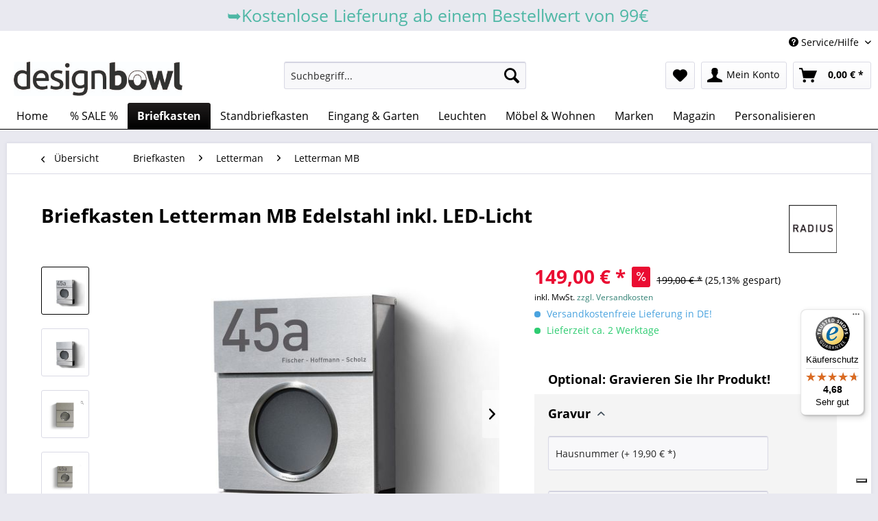

--- FILE ---
content_type: text/html; charset=UTF-8
request_url: https://www.designbowl.de/613/briefkasten-letterman-mb-edelstahl-inkl.-led-licht?c=172
body_size: 25277
content:
<!DOCTYPE html> <html class="no-js" lang="de" itemscope="itemscope" itemtype="https://schema.org/WebPage"> <head> <meta charset="utf-8"><script>window.dataLayer = window.dataLayer || [];</script><script>window.dataLayer.push({"ecommerce":{"detail":{"actionField":{"list":"Letterman MB"},"products":[{"name":"Briefkasten Letterman MB Edelstahl inkl. LED-Licht","id":"763","price":"149","brand":"Radius Design","category":"Letterman MB","variant":""}]},"currencyCode":"EUR"},"google_tag_params":{"ecomm_pagetype":"product","ecomm_prodid":"763"}});</script><!-- WbmTagManager -->
<script>
var googleTagManagerFunction = function(w,d,s,l,i) {
    w[l]=w[l]||[];
    w[l].push({'gtm.start':new Date().getTime(),event:'gtm.js'});
    var f=d.getElementsByTagName(s)[0],j=d.createElement(s),dl=l!='dataLayer'?'&l='+l:'';
    j.async=true;
    j.src='https://www.googletagmanager.com/gtm.js?id='+i+dl+'';
    f.parentNode.insertBefore(j,f);
};

setTimeout(() => {
    googleTagManagerFunction(window,document,'script','dataLayer','GTM-WDZ69RR');
}, 3000);
</script>
<!-- End WbmTagManager --> <meta name="author" content="" /> <meta name="robots" content="index,follow" /> <meta name="revisit-after" content="15 days" /> <meta name="keywords" content="Design Briefkasten mit Bullauge" /> <meta name="description" content="Letterman MB Briefkasten mit Bullauge und Zeitungsfach aus hochwertigem Edelstahl ✓ Große Auswahl ✓ Schnelle Lieferung ✓ Jetzt kaufen ✓" /> <meta property="og:type" content="product" /> <meta property="og:site_name" content="designbowl" /> <meta property="og:url" content="https://www.designbowl.de/613/briefkasten-letterman-mb-edelstahl-inkl.-led-licht" /> <meta property="og:title" content="Briefkasten Letterman MB Edelstahl inkl. LED-Licht" /> <meta property="og:description" content="&amp;nbsp; (Hinweis: Im Video wird der Letterman MB mit Standpfosten gezeigt) Der Briefkasten Letterman MB in Edelstahl spiegelt das…" /> <meta property="og:image" content="https://www.designbowl.de/media/image/e2/8a/9e/Briefkasten-Letterman-MB-mit-Gravur-neu-Edelstahl-Seitenansicht-Radius-Design.jpg" /> <meta property="product:brand" content="Radius Design" /> <meta property="product:price" content="149,00" /> <meta property="product:product_link" content="https://www.designbowl.de/613/briefkasten-letterman-mb-edelstahl-inkl.-led-licht" /> <meta name="twitter:card" content="product" /> <meta name="twitter:site" content="designbowl" /> <meta name="twitter:title" content="Briefkasten Letterman MB Edelstahl inkl. LED-Licht" /> <meta name="twitter:description" content="&amp;nbsp; (Hinweis: Im Video wird der Letterman MB mit Standpfosten gezeigt) Der Briefkasten Letterman MB in Edelstahl spiegelt das…" /> <meta name="twitter:image" content="https://www.designbowl.de/media/image/e2/8a/9e/Briefkasten-Letterman-MB-mit-Gravur-neu-Edelstahl-Seitenansicht-Radius-Design.jpg" /> <meta itemprop="copyrightHolder" content="designbowl" /> <meta itemprop="copyrightYear" content="2014" /> <meta itemprop="isFamilyFriendly" content="True" /> <meta itemprop="image" content="https://www.designbowl.de/media/image/e9/47/88/LOGO_designbowl_2016RutcEtivm7zHe.jpg" /> <meta name="viewport" content="width=device-width, initial-scale=1, maximum-scale=1,user-scalable=0"/> <meta name="mobile-web-app-capable" content="yes"> <meta name="apple-mobile-web-app-title" content="designbowl"> <meta name="apple-mobile-web-app-capable" content="yes"> <meta name="apple-mobile-web-app-status-bar-style" content="default"> <link rel="apple-touch-icon-precomposed" href="https://www.designbowl.de/media/image/f7/a1/18/O_vom_logo-150X150.jpg"> <link rel="shortcut icon" href="https://www.designbowl.de/media/image/01/26/d6/O_vom_logo-25X25.jpg"> <meta name="msapplication-navbutton-color" content="#000000" /> <meta name="application-name" content="designbowl" /> <meta name="msapplication-starturl" content="https://www.designbowl.de/" /> <meta name="msapplication-window" content="width=1024;height=768" /> <meta name="msapplication-TileImage" content="https://www.designbowl.de/media/image/f7/a1/18/O_vom_logo-150X150.jpg"> <meta name="msapplication-TileColor" content="#000000"> <meta name="theme-color" content="#000000" /> <link rel="canonical" href="https://www.designbowl.de/613/briefkasten-letterman-mb-edelstahl-inkl.-led-licht" /> <title itemprop="name"> Wandbriefkasten Letterman MB in Edelstahl online kaufen | designbowl</title> <link href="/web/cache/1762518423_6ae2557db4666761cac085d1bdea5912.css" media="all" rel="stylesheet" type="text/css" /> <style type="text/css"> .mega-menu .drop-down a.mega-item--level-0, .mega-menu .drop-down-tab-bar a.mega-item--level-0 { border-bottom: 1px solid #000000; } </style> <link type="text/css" media="all" rel="stylesheet" href="/engine/Shopware/Plugins/Community/Frontend/FlixxSocialMediaBar/Views/frontend/_resources/styles/smb.css?v130" /> <style type="text/css"> .flix-smb--right, .flix-smb--left { top: 200px; } .flix-smb__list { font-size: 100%; } .flix-smb__el { background-color: #FFFFFF; color: #000000; border-color: #FFF; } .flix-smb__link:hover { color: #000000 !important; } </style> <script type="text/javascript" src="//embeds.iubenda.com/widgets/c62317a8-0827-497a-a799-e6f64a3bbc44.js" async></script> </head> <body class="is--ctl-detail is--act-index is--no-sidebar" ><!-- WbmTagManager (noscript) -->
<noscript><iframe src="https://www.googletagmanager.com/ns.html?id=GTM-WDZ69RR"
            height="0" width="0" style="display:none;visibility:hidden"></iframe></noscript>
<!-- End WbmTagManager (noscript) --> <div data-paypalUnifiedMetaDataContainer="true" data-paypalUnifiedRestoreOrderNumberUrl="https://www.designbowl.de/widgets/PaypalUnifiedOrderNumber/restoreOrderNumber" class="is--hidden"> </div> <div class="page-wrap"> <noscript class="noscript-main"> <div class="alert is--warning"> <div class="alert--icon"> <i class="icon--element icon--warning"></i> </div> <div class="alert--content"> Um designbowl in vollem Umfang nutzen zu k&ouml;nnen, empfehlen wir Ihnen Javascript in Ihrem Browser zu aktiveren. </div> </div> </noscript> <header class="header-main"> <div class="emz-conversion-header" style="display: block;background-color: #e9e9f0;color: #4EB7A5;font-size: 25px;"> <div class="container" style="background-color: #e9e9f0;"> <div class="emz-conversion-desktop"> <div class="emz-conversion-header-column" style="width: calc(100% - 4px);text-align: center;"> </strong>➥Kostenlose Lieferung ab einem Bestellwert von 99€ </strong> </div> </div> <div class="emz-conversion-tablet"> <div class="emz-conversion-header-column" style="width: calc(100% - 3px);text-align: center;"> </strong>➥ Kostenlose Lieferung ab einem Bestellwert von 99€</strong> </div> </div> <div class="emz-conversion-mobile"> <div class="emz-conversion-header-column" style="width: 100%;text-align: center;"> </strong>➥ Kostenlose Lieferung ab einem Bestellwert von 99€</strong> </div> </div> </div> </div> <div class="top-bar"> <div class="container block-group"> <nav class="top-bar--navigation block" role="menubar">   <div class="navigation--entry entry--compare is--hidden" role="menuitem" aria-haspopup="true" data-drop-down-menu="true">   </div> <div class="navigation--entry entry--service has--drop-down" role="menuitem" aria-haspopup="true" data-drop-down-menu="true"> <i class="icon--service"></i> Service/Hilfe <ul class="service--list is--rounded" role="menu"> <li class="service--entry" role="menuitem"> <a class="service--link" href="https://www.designbowl.de/ueber-uns" title="Über uns" > Über uns </a> </li> <li class="service--entry" role="menuitem"> <a class="service--link" href="https://www.designbowl.de/kontaktformular" title="Kontakt" target="_self"> Kontakt </a> </li> <li class="service--entry" role="menuitem"> <a class="service--link" href="https://www.designbowl.de/lieferung-versandkosten" title="Lieferung &amp; Versandkosten" > Lieferung & Versandkosten </a> </li> <li class="service--entry" role="menuitem"> <a class="service--link" href="https://www.designbowl.de/widerrufsrecht" title="Widerrufsrecht" > Widerrufsrecht </a> </li> <li class="service--entry" role="menuitem"> <a class="service--link" href="https://www.designbowl.de/datenschutz" title="Datenschutz" > Datenschutz </a> </li> <li class="service--entry" role="menuitem"> <a class="service--link" href="https://www.designbowl.de/agb" title="AGB" > AGB </a> </li> <li class="service--entry" role="menuitem"> <a class="service--link" href="https://www.designbowl.de/impressum" title="Impressum" > Impressum </a> </li> </ul> </div> </nav> </div> </div> <div class="container header--navigation"> <div class="logo-main block-group" role="banner"> <div class="logo--shop block"> <a class="logo--link" href="https://www.designbowl.de/" title="designbowl - zur Startseite wechseln"> <picture> <source srcset="https://www.designbowl.de/media/image/e9/47/88/LOGO_designbowl_2016RutcEtivm7zHe.jpg" media="(min-width: 78.75em)"> <source srcset="https://www.designbowl.de/media/image/e9/47/88/LOGO_designbowl_2016RutcEtivm7zHe.jpg" media="(min-width: 64em)"> <source srcset="https://www.designbowl.de/media/image/e9/47/88/LOGO_designbowl_2016RutcEtivm7zHe.jpg" media="(min-width: 48em)"> <img srcset="https://www.designbowl.de/media/image/e9/47/88/LOGO_designbowl_2016RutcEtivm7zHe.jpg" alt="designbowl - zur Startseite wechseln" /> </picture> </a> </div> </div> <nav class="shop--navigation block-group"> <ul class="navigation--list block-group" role="menubar"> <li class="navigation--entry entry--menu-left" role="menuitem"> <a class="entry--link entry--trigger btn is--icon-left" href="#offcanvas--left" data-offcanvas="true" data-offCanvasSelector=".sidebar-main" aria-label="Menü"> <i class="icon--menu"></i> Menü </a> </li> <li class="navigation--entry entry--search" role="menuitem" data-search="true" aria-haspopup="true" data-minLength="3"> <a class="btn entry--link entry--trigger" href="#show-hide--search" title="Suche anzeigen / schließen" aria-label="Suche anzeigen / schließen"> <i class="icon--search"></i> <span class="search--display">Suchen</span> </a> <form action="/search" method="get" class="main-search--form"> <input type="search" name="sSearch" aria-label="Suchbegriff..." class="main-search--field" autocomplete="off" autocapitalize="off" placeholder="Suchbegriff..." maxlength="30" /> <button type="submit" class="main-search--button" aria-label="Suchen"> <i class="icon--search"></i> <span class="main-search--text">Suchen</span> </button> <div class="form--ajax-loader">&nbsp;</div> </form> <div class="main-search--results"></div> </li>  <li class="navigation--entry entry--notepad" role="menuitem"> <a href="https://www.designbowl.de/note" title="Merkzettel" aria-label="Merkzettel" class="btn"> <i class="icon--heart"></i> </a> </li> <li class="navigation--entry entry--account" role="menuitem" data-offcanvas="true" data-offCanvasSelector=".account--dropdown-navigation"> <a href="https://www.designbowl.de/account" title="Mein Konto" aria-label="Mein Konto" class="btn is--icon-left entry--link account--link"> <i class="icon--account"></i> <span class="account--display"> Mein Konto </span> </a> </li> <li class="navigation--entry entry--cart" role="menuitem"> <a class="btn is--icon-left cart--link" href="https://www.designbowl.de/checkout/cart" title="Warenkorb" aria-label="Warenkorb"> <span class="cart--display"> Warenkorb </span> <span class="badge is--primary is--minimal cart--quantity is--hidden">0</span> <i class="icon--basket"></i> <span class="cart--amount"> 0,00&nbsp;&euro; * </span> </a> <div class="ajax-loader">&nbsp;</div> </li>  </ul> </nav> <div class="container--ajax-cart" data-collapse-cart="true" data-displayMode="offcanvas"></div> </div> </header> <nav class="navigation-main"> <div class="container" data-menu-scroller="true" data-listSelector=".navigation--list.container" data-viewPortSelector=".navigation--list-wrapper"> <div class="navigation--list-wrapper"> <ul class="navigation--list container" role="menubar" itemscope="itemscope" itemtype="https://schema.org/SiteNavigationElement"> <li class="navigation--entry is--home" role="menuitem"> <a class="navigation--link is--first" href="https://www.designbowl.de/" title="Home" itemprop="url"> <span itemprop="name">Home</span> </a> </li> <li class="navigation--entry" role="menuitem"><a class="navigation--link" href="https://www.designbowl.de/sale-design-briefkaesten-regale-leuchten" title="% SALE %" aria-label="% SALE %" itemprop="url"><span itemprop="name">% SALE %</span></a></li><li class="navigation--entry is--active" role="menuitem"><a class="navigation--link is--active" href="https://www.designbowl.de/briefkasten/" title="Briefkasten" aria-label="Briefkasten" itemprop="url"><span itemprop="name">Briefkasten</span></a></li><li class="navigation--entry" role="menuitem"><a class="navigation--link" href="https://www.designbowl.de/standbriefkasten/" title="Standbriefkasten" aria-label="Standbriefkasten" itemprop="url"><span itemprop="name">Standbriefkasten</span></a></li><li class="navigation--entry" role="menuitem"><a class="navigation--link" href="https://www.designbowl.de/eingang-garten/" title="Eingang & Garten" aria-label="Eingang & Garten" itemprop="url"><span itemprop="name">Eingang & Garten</span></a></li><li class="navigation--entry" role="menuitem"><a class="navigation--link" href="https://www.designbowl.de/leuchten/" title="Leuchten" aria-label="Leuchten" itemprop="url"><span itemprop="name">Leuchten</span></a></li><li class="navigation--entry" role="menuitem"><a class="navigation--link" href="https://www.designbowl.de/moebel-wohnen/" title="Möbel & Wohnen" aria-label="Möbel & Wohnen" itemprop="url"><span itemprop="name">Möbel & Wohnen</span></a></li><li class="navigation--entry" role="menuitem"><a class="navigation--link" href="https://www.designbowl.de/radius-design/" title="Marken" aria-label="Marken" itemprop="url" target="_parent"><span itemprop="name">Marken</span></a></li><li class="navigation--entry" role="menuitem"><a class="navigation--link" href="https://www.designbowl.de/magazin/" title="Magazin" aria-label="Magazin" itemprop="url"><span itemprop="name">Magazin</span></a></li><li class="navigation--entry" role="menuitem"><a class="navigation--link" href="https://www.designbowl.de/personalisieren" title="Personalisieren" aria-label="Personalisieren" itemprop="url" target="_parent"><span itemprop="name">Personalisieren</span></a></li> </ul> </div>        <div class="advanced-menu" data-advanced-menu="true" data-hoverDelay="0"> <div class="menu--container"> </div> <div class="menu--container"> <div class="mega-menu"> <div class="drop-down grid-col-12"> <div class="grid-row"> <div class="grid-col-3"> <a href="https://www.designbowl.de/wandbriefkasten/" title="Wandbriefkasten" class="mega-item--level-0" itemprop="url">Wandbriefkasten</a> <ul class="mega-menu--level-1">   <li class="image-description mega-item--level-1 size-80" role="menuitem"> <a href="https://www.designbowl.de/briefkasten-bullauge/" title="mit Bullauge" itemprop="url"> <img src="https://www.designbowl.de/media/image/1e/76/8b/Briefkasten-mit-Bullauge-Menue.jpg" alt="list images"> mit Bullauge</a> </li>  <li class="image-description mega-item--level-1 size-80" role="menuitem"> <a href="https://www.designbowl.de/briefkasten-mit-zeitungsfach/" title="mit Zeitungsfach" itemprop="url"> <img src="https://www.designbowl.de/media/image/1c/e1/c4/Briefkasten-Anthrazit-RAL-7016-Menue.jpg" alt="list images"> mit Zeitungsfach</a> </li>  <li class="image-description mega-item--level-1 size-80" role="menuitem"> <a href="https://www.designbowl.de/briefkasten-mit-klingel/" title="mit Klingel" itemprop="url"> <img src="https://www.designbowl.de/media/image/df/d0/5f/Briefkasten-mit-Klingel-Menue.jpg" alt="list images"> mit Klingel</a> </li> </ul> </div> <div class="grid-col-3"> <a href="https://www.designbowl.de/briefkasten-letterman/" title="Letterman " class="mega-item--level-0" itemprop="url">Letterman </a> <ul class="mega-menu--level-1">   <li class="image-description mega-item--level-1 size-80" role="menuitem"> <a href="https://www.designbowl.de/briefkasten-letterman-m/" title="Letterman M" itemprop="url"> <img src="https://www.designbowl.de/media/image/f3/ee/4f/Briefkasten-Letterman-M-Menue.jpg" alt="list images"> Letterman M</a> </li>  <li class="image-description mega-item--level-1 size-80" role="menuitem"> <a href="https://www.designbowl.de/briefkasten-letterman-mb/" title="Letterman MB" itemprop="url"> <img src="https://www.designbowl.de/media/image/0d/b4/a9/Briefkasten-Letterman-MB.jpg" alt="list images"> Letterman MB</a> </li>  <li class="image-description mega-item--level-1 size-80" role="menuitem"> <a href="https://www.designbowl.de/briefkasten-letterman-1/" title="Letterman 1" itemprop="url"> <img src="https://www.designbowl.de/media/image/57/44/fa/Briefkasten-Menue-Letterman-1.jpg" alt="list images"> Letterman 1</a> </li>  <li class="image-description mega-item--level-1 size-80" role="menuitem"> <a href="https://www.designbowl.de/briefkasten-letterman-2/" title="Letterman 2" itemprop="url"> <img src="https://www.designbowl.de/media/image/1e/76/8b/Briefkasten-mit-Bullauge-Menue.jpg" alt="list images"> Letterman 2</a> </li> </ul></div> <div class="grid-col-3"> <a class="mega-item--level-0">&nbsp;</a> <ul class="mega-menu--level-1">  <li class="image-description mega-item--level-1 size-80" role="menuitem"> <a href="https://www.designbowl.de/briefkasten-letterman-3/" title="Letterman 3" itemprop="url"> <img src="https://www.designbowl.de/media/image/a7/9b/50/Design-Briefkasten-Menue.jpg" alt="list images"> Letterman 3</a> </li>  <li class="image-description mega-item--level-1 size-80" role="menuitem"> <a href="https://www.designbowl.de/briefkasten-letterman-4/" title="Letterman 4" itemprop="url"> <img src="https://www.designbowl.de/media/image/33/d2/aa/Briefkasten-Letterman-4-Menue.jpg" alt="list images"> Letterman 4</a> </li>  <li class="image-description mega-item--level-1 size-80" role="menuitem"> <a href="https://www.designbowl.de/briefkasten-letterman-5/" title="Letterman 5" itemprop="url"> <img src="https://www.designbowl.de/media/image/1c/e1/c4/Briefkasten-Anthrazit-RAL-7016-Menue.jpg" alt="list images"> Letterman 5</a> </li>  <li class="image-description mega-item--level-1 size-80" role="menuitem"> <a href="https://www.designbowl.de/briefkasten/letterman/letterman-6/" title="Letterman 6" itemprop="url"> <img src="https://www.designbowl.de/media/image/2c/31/07/578-g-Letterman-6-anthrazit-FreistellerbuYOA42gi1w2R.jpg" alt="list images"> Letterman 6</a> </li> </ul></div> <div class="grid-col-3"> <a class="mega-item--level-0">&nbsp;</a> <ul class="mega-menu--level-1">  <li class="image-description mega-item--level-1 size-80" role="menuitem"> <a href="https://www.designbowl.de/briefkasten-letterman-xxl/" title="Letterman XXL" itemprop="url"> <img src="https://www.designbowl.de/media/image/58/ed/29/550-G_letterman_xxl_freistellerO5gPA9nJo0rBN.jpg" alt="list images"> Letterman XXL</a> </li>  <li class="image-description mega-item--level-1 size-80" role="menuitem"> <a href="https://www.designbowl.de/briefkasten/letterman/letterman-xxl-2/" title="Letterman XXL 2" itemprop="url"> <img src="https://www.designbowl.de/media/image/25/77/42/Briefkasten-Letterman-XXL-MenuemB8oc9thpm4MW.jpg" alt="list images"> Letterman XXL 2</a> </li>  <li class="image-description mega-item--level-1 size-80" role="menuitem"> <a href="https://www.designbowl.de/briefkasten/letterman/letterman-zubehoer/" title="Letterman Zubehör" itemprop="url"> <img src="https://www.designbowl.de/media/image/bb/c5/9f/Screenshot-174bu1Sgj0DiJwBQ.png" alt="list images"> Letterman Zubehör</a> </li> </ul> </div> </div> </div> </div> </div> <div class="menu--container"> <div class="mega-menu"> <div class="drop-down grid-col-12"> <div class="grid-row"> <div class="grid-col-3"> <a href="https://www.designbowl.de/standbriefkasten-art/" title="Briefkasten Art" class="mega-item--level-0" itemprop="url">Briefkasten Art</a> <ul class="mega-menu--level-1">   <li class="image-description mega-item--level-1 size-80" role="menuitem"> <a href="https://www.designbowl.de/standbriefkasten-mit-klingel/" title="mit Klingel" itemprop="url"> <img src="https://www.designbowl.de/media/image/df/d0/5f/Briefkasten-mit-Klingel-Menue.jpg" alt="list images"> mit Klingel</a> </li>  <li class="image-description mega-item--level-1 size-80" role="menuitem"> <a href="https://www.designbowl.de/standbriefkasten-mit-zeitungsfach/" title="mit Zeitungsfach" itemprop="url"> <img src="https://www.designbowl.de/media/image/90/68/cb/Standbriefkasten-mit-Zeitungsfach-Menue.jpg" alt="list images"> mit Zeitungsfach</a> </li>  <li class="image-description mega-item--level-1 size-80" role="menuitem"> <a href="https://www.designbowl.de/briefkasten-freistehend/" title="freistehend" itemprop="url"> <img src="https://www.designbowl.de/media/image/9d/1d/db/Standbriefkasten-mit-Standfuss-menue.jpg" alt="list images"> freistehend</a> </li>  <li class="image-description mega-item--level-1 size-80" role="menuitem"> <a href="https://www.designbowl.de/paketbriefkasten/" title="Paketbriefkasten" itemprop="url"> <img src="https://www.designbowl.de/media/image/20/83/67/Briefkastensaeule-Letterman-Menue.jpg" alt="list images"> Paketbriefkasten</a> </li> </ul> </div> <div class="grid-col-3"> <a href="https://www.designbowl.de/standbriefkasten-letterman/" title="Letterman" class="mega-item--level-0" itemprop="url">Letterman</a> <ul class="mega-menu--level-1">   <li class="image-description mega-item--level-1 size-80" role="menuitem"> <a href="https://www.designbowl.de/standbriefkasten-letterman-m/" title="Letterman M" itemprop="url"> <img src="https://www.designbowl.de/media/image/6a/a6/e7/Standbriefkasten-Letterman-M-Menue.jpg" alt="list images"> Letterman M</a> </li>  <li class="image-description mega-item--level-1 size-80" role="menuitem"> <a href="https://www.designbowl.de/standbriefkasten-letterman-mb/" title="Letterman MB" itemprop="url"> <img src="https://www.designbowl.de/media/image/82/33/ae/Standbriefkasten-Letterman-MB.jpg" alt="list images"> Letterman MB</a> </li>  <li class="image-description mega-item--level-1 size-80" role="menuitem"> <a href="https://www.designbowl.de/standbriefkasten-letterman-1/" title="Letterman 1" itemprop="url"> <img src="https://www.designbowl.de/media/image/d0/c4/77/Standbriefkasten-Letterman-1-Menue.jpg" alt="list images"> Letterman 1</a> </li>  <li class="image-description mega-item--level-1 size-80" role="menuitem"> <a href="https://www.designbowl.de/standbriefkasten-letterman-2/" title="Letterman 2" itemprop="url"> <img src="https://www.designbowl.de/media/image/c7/2d/ff/Standbriefkasten-Letterman-2-Menue.jpg" alt="list images"> Letterman 2</a> </li> </ul></div> <div class="grid-col-3"> <a class="mega-item--level-0">&nbsp;</a> <ul class="mega-menu--level-1">  <li class="image-description mega-item--level-1 size-80" role="menuitem"> <a href="https://www.designbowl.de/standbriefkasten-letterman-4/" title="Letterman 4" itemprop="url"> <img src="https://www.designbowl.de/media/image/00/cc/f7/Standbriefkasten-Letterman-4-Menue.jpg" alt="list images"> Letterman 4</a> </li>  <li class="image-description mega-item--level-1 size-80" role="menuitem"> <a href="https://www.designbowl.de/standbriefkasten-letterman-5/" title="Letterman 5" itemprop="url"> <img src="https://www.designbowl.de/media/image/90/68/cb/Standbriefkasten-mit-Zeitungsfach-Menue.jpg" alt="list images"> Letterman 5</a> </li>  <li class="image-description mega-item--level-1 size-80" role="menuitem"> <a href="https://www.designbowl.de/standbriefkasten-letterman-6/" title="Letterman 6" itemprop="url"> <img src="https://www.designbowl.de/media/image/8b/aa/f9/578GP_Anthra_Pfosten_Letterman_VI.jpg" alt="list images"> Letterman 6</a> </li>  <li class="image-description mega-item--level-1 size-80" role="menuitem"> <a href="https://www.designbowl.de/standbriefkasten-letterman-xxl/" title="Letterman XXL" itemprop="url"> <img src="https://www.designbowl.de/media/image/09/1c/82/Standbriefkasten-Letterman-XXL-2-Menue.jpg" alt="list images"> Letterman XXL</a> </li> </ul></div> <div class="grid-col-3"> <a class="mega-item--level-0">&nbsp;</a> <ul class="mega-menu--level-1">  <li class="image-description mega-item--level-1 size-80" role="menuitem"> <a href="https://www.designbowl.de/standbriefkasten-letterman-xxl-2/" title="Letterman XXL 2" itemprop="url"> <img src="https://www.designbowl.de/media/image/0e/ce/49/Standbriefkasten-Letterman-XXL-Menue.jpg" alt="list images"> Letterman XXL 2</a> </li>  <li class="image-description mega-item--level-1 size-80" role="menuitem"> <a href="https://www.designbowl.de/standbriefkasten/letterman/letterman-zubehoer/" title="Letterman Zubehör" itemprop="url"> <img src="https://www.designbowl.de/media/image/5d/f7/88/Briefkasten-Zubehoer.jpg" alt="list images"> Letterman Zubehör</a> </li> </ul> </div> </div> </div> </div> </div> <div class="menu--container"> <div class="mega-menu"> <div class="drop-down grid-col-12"> <div class="grid-row"> <div class="grid-col-3"> <li class="image-description mega-item--level-0 size-80" role="menuitem"> <a href="https://www.designbowl.de/eingang-garten/aussenleuchten/" title="Aussenleuchten" itemprop="url"> <img src="https://www.designbowl.de/media/image/7a/39/83/950-MG-Hausnummer-mittig-2023-webYvjeLVbxKZIHT.jpg" alt="list images"> Aussenleuchten</a> </li> </div> <div class="grid-col-3"> <li class="image-description mega-item--level-0 size-80" role="menuitem"> <a href="https://www.designbowl.de/eingang-garten/gravurtafel/" title="Gravurtafel" itemprop="url"> <img src="https://www.designbowl.de/media/image/35/3b/bb/Gravurtafel-Menu.jpg" alt="list images"> Gravurtafel</a> </li> </div> <div class="grid-col-3"> <li class="image-description mega-item--level-0 size-80" role="menuitem"> <a href="https://www.designbowl.de/eingang-garten/klingelschalter/" title="Klingelschalter" itemprop="url"> <img src="https://www.designbowl.de/media/image/d9/95/f2/Klingelschalter.jpg" alt="list images"> Klingelschalter</a> </li> </div> <div class="grid-col-3"> <li class="image-description mega-item--level-0 size-80" role="menuitem"> <a href="https://www.designbowl.de/eingang-garten/hausnummern/" title="Hausnummern" itemprop="url"> <img src="https://www.designbowl.de/media/image/a0/8b/e7/Hausnummer.jpg" alt="list images"> Hausnummern</a> </li> </div> <div class="grid-col-3"> <li class="image-description mega-item--level-0 size-80" role="menuitem"> <a href="https://www.designbowl.de/eingang-garten/garderoben/" title="Garderoben" itemprop="url"> <img src="https://www.designbowl.de/media/image/09/86/cf/709a_koeln_1080o7fm2IpJb2ael.jpg" alt="list images"> Garderoben</a> </li> </div> <div class="grid-col-3"> <li class="image-description mega-item--level-0 size-80" role="menuitem"> <a href="https://www.designbowl.de/eingang-garten/fussmatten/" title="Fußmatten" itemprop="url"> <img src="https://www.designbowl.de/media/image/6e/27/a0/Fussmatte_Designbowl.jpg" alt="list images"> Fußmatten</a> </li> </div> <div class="grid-col-3"> <li class="image-description mega-item--level-0 size-80" role="menuitem"> <a href="https://www.designbowl.de/eingang-garten/vogelhaeuser/" title="Vogelhäuser" itemprop="url"> <img src="https://www.designbowl.de/media/image/00/62/f7/Vogelhaus-Radius-Design-Orange.jpg" alt="list images"> Vogelhäuser</a> </li> </div> <div class="grid-col-3"> <li class="image-description mega-item--level-0 size-80" role="menuitem"> <a href="https://www.designbowl.de/eingang-garten/blumenkaesten/" title="Blumenkästen" itemprop="url"> <img src="https://www.designbowl.de/media/image/39/06/05/Blumenkasten-Edelstahl.jpg" alt="list images"> Blumenkästen</a> </li> </div> </div> </div> </div> </div> <div class="menu--container"> <div class="mega-menu"> <div class="drop-down grid-col-12"> <div class="grid-row"> <div class="grid-col-3"> <li class="image-description mega-item--level-0 size-80" role="menuitem"> <a href="https://www.designbowl.de/leuchten/akkuleuchten/" title="Akkuleuchten" itemprop="url"> <img src="https://www.designbowl.de/media/image/d1/85/e0/1180C_liberty_tisch_silberulfGsU8zEHAbJ.jpg" alt="list images"> Akkuleuchten</a> </li> </div> <div class="grid-col-3"> <li class="image-description mega-item--level-0 size-80" role="menuitem"> <a href="https://www.designbowl.de/leuchten/schreibtischleuchten/" title="Schreibtischleuchten" itemprop="url"> <img src="https://www.designbowl.de/media/image/71/90/d5/930-E_T_Ambiente_DSC2169-Expanded.jpg" alt="list images"> Schreibtischleuchten</a> </li> </div> <div class="grid-col-3"> <li class="image-description mega-item--level-0 size-80" role="menuitem"> <a href="https://www.designbowl.de/leuchten/stehleuchten/" title="Stehleuchten" itemprop="url"> <img src="https://www.designbowl.de/media/image/db/c7/04/Bascia_Duo_Foto_Studio_Leica_Print-9.jpg" alt="list images"> Stehleuchten</a> </li> </div> <div class="grid-col-3"> <li class="image-description mega-item--level-0 size-80" role="menuitem"> <a href="https://www.designbowl.de/leuchten/aussenleuchten/" title="Aussenleuchten" itemprop="url"> <img src="https://www.designbowl.de/media/image/7a/39/83/950-MG-Hausnummer-mittig-2023-webYvjeLVbxKZIHT.jpg" alt="list images"> Aussenleuchten</a> </li> </div> </div> </div> </div> </div> <div class="menu--container"> <div class="mega-menu"> <div class="drop-down grid-col-12"> <div class="grid-row"> <div class="grid-col-3"> <a href="https://www.designbowl.de/moebel-wohnen/regale/" title="Regale" class="mega-item--level-0" itemprop="url">Regale</a> <ul class="mega-menu--level-1">   <li class="image-description mega-item--level-1 size-80" role="menuitem"> <a href="https://www.designbowl.de/moebel-wohnen/regale/wandregale/" title="Wandregale " itemprop="url"> <img src="https://www.designbowl.de/media/image/de/42/1d/1200-E-L-Ambiente_Wandregal_Booksbaum_1100x1100_7.jpg" alt="list images"> Wandregale </a> </li>  <li class="image-description mega-item--level-1 size-80" role="menuitem"> <a href="https://www.designbowl.de/moebel-wohnen/regale/standregale/" title="Standregale" itemprop="url"> <img src="https://www.designbowl.de/media/image/d2/06/63/716b_booksbaum_10804lmGsd9A70pXq.jpg" alt="list images"> Standregale</a> </li>  <li class="image-description mega-item--level-1 size-80" role="menuitem"> <a href="https://www.designbowl.de/moebel-wohnen/regale/kaminholzregale/" title="Kaminholzregale" itemprop="url"> <img src="https://www.designbowl.de/media/image/fc/88/9c/728a_wooden_tree_bwb_1080.jpg" alt="list images"> Kaminholzregale</a> </li>  <li class="image-description mega-item--level-1 size-80" role="menuitem"> <a href="https://www.designbowl.de/moebel-wohnen/regale/zeitschriftenhalter/" title="Zeitschriftenhalter" itemprop="url"> <img src="https://www.designbowl.de/media/image/0c/72/41/528b_news.jpg" alt="list images"> Zeitschriftenhalter</a> </li> </ul></div> <div class="grid-col-3"> <a class="mega-item--level-0">&nbsp;</a> <ul class="mega-menu--level-1">  <li class="image-description mega-item--level-1 size-80" role="menuitem"> <a href="https://www.designbowl.de/moebel-wohnen/regale/flaschenregale/" title="Flaschenregale" itemprop="url"> <img src="https://www.designbowl.de/media/image/34/dc/fb/523a_weinrack_1080.jpg" alt="list images"> Flaschenregale</a> </li> </ul> </div> <div class="grid-col-3"> <a href="https://www.designbowl.de/moebel-wohnen/moebel/" title="Möbel" class="mega-item--level-0" itemprop="url">Möbel</a> <ul class="mega-menu--level-1">   <li class="image-description mega-item--level-1 size-80" role="menuitem"> <a href="https://www.designbowl.de/moebel-wohnen/moebel/stuehle/" title="Stühle" itemprop="url"> <img src="https://www.designbowl.de/media/image/52/g0/28/Muse_t_nord_dekodetails_04.jpg" alt="list images"> Stühle</a> </li>  <li class="image-description mega-item--level-1 size-80" role="menuitem"> <a href="https://www.designbowl.de/moebel-wohnen/moebel/tische/" title="Tische" itemprop="url"> <img src="https://www.designbowl.de/media/image/f9/b9/d7/755a_mmp_ambiente_ohne_leuchte_1080.jpg" alt="list images"> Tische</a> </li> </ul> </div> <div class="grid-col-3"> <a href="https://www.designbowl.de/moebel-wohnen/badausstattung/" title="Badausstattung" class="mega-item--level-0" itemprop="url">Badausstattung</a> <ul class="mega-menu--level-1">   <li class="image-description mega-item--level-1 size-80" role="menuitem"> <a href="https://www.designbowl.de/moebel-wohnen/badausstattung/badaccessoires/" title="Badaccessoires" itemprop="url"> <img src="https://www.designbowl.de/media/image/ea/ca/cf/radius-puro-ersatzrollenhalter-zum-kleben-schwarz-a055588-002-32.jpg" alt="list images"> Badaccessoires</a> </li>  <li class="image-description mega-item--level-1 size-80" role="menuitem"> <a href="https://www.designbowl.de/moebel-wohnen/badausstattung/verbandskasten/" title="Verbandskasten" itemprop="url"> <img src="https://www.designbowl.de/media/image/ff/74/4b/514a_verbandskasten_home_1080.jpg" alt="list images"> Verbandskasten</a> </li> </ul> </div> <div class="grid-col-3"> <a href="https://www.designbowl.de/moebel-wohnen/ethanol-kamine/" title="Ethanol Kamine" class="mega-item--level-0" itemprop="url">Ethanol Kamine</a> <ul class="mega-menu--level-1">   <li class="image-description mega-item--level-1 size-80" role="menuitem"> <a href="https://www.designbowl.de/moebel-wohnen/ethanol-kamine/wandkamine/" title="Wandkamine" itemprop="url"> <img src="https://www.designbowl.de/media/image/9c/aa/f1/Ethanol-Kamin-Radius-Design-Wall-Flame-2-Hochglanz-Weiss-Glas-klarr2UFjnXQvGDYS.jpg" alt="list images"> Wandkamine</a> </li>  <li class="image-description mega-item--level-1 size-80" role="menuitem"> <a href="https://www.designbowl.de/moebel-wohnen/ethanol-kamine/standkamine/" title="Standkamine" itemprop="url"> <img src="https://www.designbowl.de/media/image/57/41/8a/Ethanol-Kamin-High-Flame-Weiss-Ambiente-1VLGOqnAXR52ch.jpg" alt="list images"> Standkamine</a> </li> </ul> </div> <div class="grid-col-3"> <a href="https://www.designbowl.de/moebel-wohnen/wohnaccessoires-deko/" title="Wohnaccessoires &amp; Deko" class="mega-item--level-0" itemprop="url">Wohnaccessoires & Deko</a> <ul class="mega-menu--level-1">   <li class="image-description mega-item--level-1 size-80" role="menuitem"> <a href="https://www.designbowl.de/moebel-wohnen/wohnaccessoires-deko/wanduhr/" title="Wanduhr" itemprop="url"> <img src="https://www.designbowl.de/media/image/27/23/4d/WallClock_3.jpg" alt="list images"> Wanduhr</a> </li>  <li class="image-description mega-item--level-1 size-80" role="menuitem"> <a href="https://www.designbowl.de/moebel-wohnen/wohnaccessoires-deko/skyline-staedte-teelichthalter/" title="Skyline Städte-Teelichthalter" itemprop="url"> <img src="https://www.designbowl.de/media/image/c2/13/ee/711a_radius_city_licht_koeln_hinten_10802aB34qmthpAEn.jpg" alt="list images"> Skyline Städte-Teelichthalter</a> </li> </ul> </div> </div> </div> </div> </div> <div class="menu--container"> <div class="mega-menu"> <div class="drop-down grid-col-12"> <div class="grid-row"> <div class="grid-col-3"> <li class="image-description mega-item--level-0 size-80" role="menuitem"> <a href="https://www.designbowl.de/radius-design/" title="Radius Design" itemprop="url"> <img src="https://www.designbowl.de/media/image/92/56/3a/Radius-Design.jpg" alt="list images"> Radius Design</a> </li> </div> <div class="grid-col-3"> <li class="image-description mega-item--level-0 size-80" role="menuitem"> <a href="https://www.designbowl.de/serafini/" title="Serafini" itemprop="url"> <img src="https://www.designbowl.de/media/image/g0/89/0b/Serafini-Briefkasten.jpg" alt="list images"> Serafini</a> </li> </div> <div class="grid-col-3"> <li class="image-description mega-item--level-0 size-80" role="menuitem"> <a href="https://www.designbowl.de/max-knobloch/" title="Knobloch" itemprop="url"> <img src="https://www.designbowl.de/media/image/f1/2c/d0/Max-knobloch-Briefkasten.jpg" alt="list images"> Knobloch</a> </li> </div> </div> </div> </div> </div> <div class="menu--container"> </div> <div class="menu--container"> </div> </div>  </div> </nav> <section class="content-main container block-group"> <nav class="content--breadcrumb block"> <a class="breadcrumb--button breadcrumb--link" href="https://www.designbowl.de/briefkasten-letterman-mb/" title="Übersicht"> <i class="icon--arrow-left"></i> <span class="breadcrumb--title">Übersicht</span> </a> <ul class="breadcrumb--list" role="menu" itemscope itemtype="https://schema.org/BreadcrumbList"> <li role="menuitem" class="breadcrumb--entry" itemprop="itemListElement" itemscope itemtype="https://schema.org/ListItem"> <a class="breadcrumb--link" href="https://www.designbowl.de/briefkasten/" title="Briefkasten" itemprop="item"> <link itemprop="url" href="https://www.designbowl.de/briefkasten/" /> <span class="breadcrumb--title" itemprop="name">Briefkasten</span> </a> <meta itemprop="position" content="0" /> </li> <li role="none" class="breadcrumb--separator"> <i class="icon--arrow-right"></i> </li> <li role="menuitem" class="breadcrumb--entry" itemprop="itemListElement" itemscope itemtype="https://schema.org/ListItem"> <a class="breadcrumb--link" href="https://www.designbowl.de/briefkasten-letterman/" title="Letterman " itemprop="item"> <link itemprop="url" href="https://www.designbowl.de/briefkasten-letterman/" /> <span class="breadcrumb--title" itemprop="name">Letterman </span> </a> <meta itemprop="position" content="1" /> </li> <li role="none" class="breadcrumb--separator"> <i class="icon--arrow-right"></i> </li> <li role="menuitem" class="breadcrumb--entry is--active" itemprop="itemListElement" itemscope itemtype="https://schema.org/ListItem"> <a class="breadcrumb--link" href="https://www.designbowl.de/briefkasten-letterman-mb/" title="Letterman MB" itemprop="item"> <link itemprop="url" href="https://www.designbowl.de/briefkasten-letterman-mb/" /> <span class="breadcrumb--title" itemprop="name">Letterman MB</span> </a> <meta itemprop="position" content="2" /> </li> </ul> </nav> <nav class="product--navigation"> <a href="#" class="navigation--link link--prev"> <div class="link--prev-button"> <span class="link--prev-inner">Zurück</span> </div> <div class="image--wrapper"> <div class="image--container"></div> </div> </a> <a href="#" class="navigation--link link--next"> <div class="link--next-button"> <span class="link--next-inner">Vor</span> </div> <div class="image--wrapper"> <div class="image--container"></div> </div> </a> </nav> <div class="content-main--inner"> <aside class="sidebar-main off-canvas"> <div class="navigation--smartphone"> <ul class="navigation--list "> <li class="navigation--entry entry--close-off-canvas"> <a href="#close-categories-menu" title="Menü schließen" class="navigation--link"> Menü schließen <i class="icon--arrow-right"></i> </a> </li> </ul> <div class="mobile--switches">   </div> </div> <div class="sidebar--categories-wrapper" data-subcategory-nav="true" data-mainCategoryId="54" data-categoryId="172" data-fetchUrl="/widgets/listing/getCategory/categoryId/172"> <div class="categories--headline navigation--headline"> Kategorien </div> <div class="sidebar--categories-navigation"> <ul class="sidebar--navigation categories--navigation navigation--list is--drop-down is--level0 is--rounded" role="menu"> <li class="navigation--entry" role="menuitem"> <a class="navigation--link" href="https://www.designbowl.de/sale-design-briefkaesten-regale-leuchten" data-categoryId="115" data-fetchUrl="/widgets/listing/getCategory/categoryId/115" title="% SALE %" > % SALE % </a> </li> <li class="navigation--entry is--active has--sub-categories has--sub-children" role="menuitem"> <a class="navigation--link is--active has--sub-categories link--go-forward" href="https://www.designbowl.de/briefkasten/" data-categoryId="37" data-fetchUrl="/widgets/listing/getCategory/categoryId/37" title="Briefkasten" > Briefkasten <span class="is--icon-right"> <i class="icon--arrow-right"></i> </span> </a> <ul class="sidebar--navigation categories--navigation navigation--list is--level1 is--rounded" role="menu"> <li class="navigation--entry has--sub-children" role="menuitem"> <a class="navigation--link link--go-forward" href="https://www.designbowl.de/wandbriefkasten/" data-categoryId="50" data-fetchUrl="/widgets/listing/getCategory/categoryId/50" title="Wandbriefkasten" > Wandbriefkasten <span class="is--icon-right"> <i class="icon--arrow-right"></i> </span> </a> </li> <li class="navigation--entry is--active has--sub-categories has--sub-children" role="menuitem"> <a class="navigation--link is--active has--sub-categories link--go-forward" href="https://www.designbowl.de/briefkasten-letterman/" data-categoryId="87" data-fetchUrl="/widgets/listing/getCategory/categoryId/87" title="Letterman " > Letterman <span class="is--icon-right"> <i class="icon--arrow-right"></i> </span> </a> <ul class="sidebar--navigation categories--navigation navigation--list is--level2 navigation--level-high is--rounded" role="menu"> <li class="navigation--entry" role="menuitem"> <a class="navigation--link" href="https://www.designbowl.de/briefkasten-letterman-m/" data-categoryId="88" data-fetchUrl="/widgets/listing/getCategory/categoryId/88" title="Letterman M" > Letterman M </a> </li> <li class="navigation--entry is--active" role="menuitem"> <a class="navigation--link is--active" href="https://www.designbowl.de/briefkasten-letterman-mb/" data-categoryId="172" data-fetchUrl="/widgets/listing/getCategory/categoryId/172" title="Letterman MB" > Letterman MB </a> </li> <li class="navigation--entry" role="menuitem"> <a class="navigation--link" href="https://www.designbowl.de/briefkasten-letterman-1/" data-categoryId="89" data-fetchUrl="/widgets/listing/getCategory/categoryId/89" title="Letterman 1" > Letterman 1 </a> </li> <li class="navigation--entry" role="menuitem"> <a class="navigation--link" href="https://www.designbowl.de/briefkasten-letterman-2/" data-categoryId="90" data-fetchUrl="/widgets/listing/getCategory/categoryId/90" title="Letterman 2" > Letterman 2 </a> </li> <li class="navigation--entry" role="menuitem"> <a class="navigation--link" href="https://www.designbowl.de/briefkasten-letterman-3/" data-categoryId="91" data-fetchUrl="/widgets/listing/getCategory/categoryId/91" title="Letterman 3" > Letterman 3 </a> </li> <li class="navigation--entry" role="menuitem"> <a class="navigation--link" href="https://www.designbowl.de/briefkasten-letterman-4/" data-categoryId="104" data-fetchUrl="/widgets/listing/getCategory/categoryId/104" title="Letterman 4" > Letterman 4 </a> </li> <li class="navigation--entry" role="menuitem"> <a class="navigation--link" href="https://www.designbowl.de/briefkasten-letterman-5/" data-categoryId="93" data-fetchUrl="/widgets/listing/getCategory/categoryId/93" title="Letterman 5" > Letterman 5 </a> </li> <li class="navigation--entry" role="menuitem"> <a class="navigation--link" href="https://www.designbowl.de/briefkasten/letterman/letterman-6/" data-categoryId="208" data-fetchUrl="/widgets/listing/getCategory/categoryId/208" title="Letterman 6" > Letterman 6 </a> </li> <li class="navigation--entry" role="menuitem"> <a class="navigation--link" href="https://www.designbowl.de/briefkasten-letterman-xxl/" data-categoryId="94" data-fetchUrl="/widgets/listing/getCategory/categoryId/94" title="Letterman XXL" > Letterman XXL </a> </li> <li class="navigation--entry" role="menuitem"> <a class="navigation--link" href="https://www.designbowl.de/briefkasten/letterman/letterman-xxl-2/" data-categoryId="167" data-fetchUrl="/widgets/listing/getCategory/categoryId/167" title="Letterman XXL 2" > Letterman XXL 2 </a> </li> <li class="navigation--entry" role="menuitem"> <a class="navigation--link" href="https://www.designbowl.de/briefkasten/letterman/letterman-zubehoer/" data-categoryId="175" data-fetchUrl="/widgets/listing/getCategory/categoryId/175" title="Letterman Zubehör" > Letterman Zubehör </a> </li> </ul> </li> </ul> </li> <li class="navigation--entry has--sub-children" role="menuitem"> <a class="navigation--link link--go-forward" href="https://www.designbowl.de/standbriefkasten/" data-categoryId="119" data-fetchUrl="/widgets/listing/getCategory/categoryId/119" title="Standbriefkasten" > Standbriefkasten <span class="is--icon-right"> <i class="icon--arrow-right"></i> </span> </a> </li> <li class="navigation--entry has--sub-children" role="menuitem"> <a class="navigation--link link--go-forward" href="https://www.designbowl.de/eingang-garten/" data-categoryId="154" data-fetchUrl="/widgets/listing/getCategory/categoryId/154" title="Eingang &amp; Garten" > Eingang & Garten <span class="is--icon-right"> <i class="icon--arrow-right"></i> </span> </a> </li> <li class="navigation--entry has--sub-children" role="menuitem"> <a class="navigation--link link--go-forward" href="https://www.designbowl.de/leuchten/" data-categoryId="215" data-fetchUrl="/widgets/listing/getCategory/categoryId/215" title="Leuchten" > Leuchten <span class="is--icon-right"> <i class="icon--arrow-right"></i> </span> </a> </li> <li class="navigation--entry has--sub-children" role="menuitem"> <a class="navigation--link link--go-forward" href="https://www.designbowl.de/moebel-wohnen/" data-categoryId="203" data-fetchUrl="/widgets/listing/getCategory/categoryId/203" title="Möbel &amp; Wohnen" > Möbel & Wohnen <span class="is--icon-right"> <i class="icon--arrow-right"></i> </span> </a> </li> <li class="navigation--entry has--sub-children" role="menuitem"> <a class="navigation--link link--go-forward" href="https://www.designbowl.de/radius-design/" data-categoryId="147" data-fetchUrl="/widgets/listing/getCategory/categoryId/147" title="Marken" target="_parent"> Marken <span class="is--icon-right"> <i class="icon--arrow-right"></i> </span> </a> </li> <li class="navigation--entry" role="menuitem"> <a class="navigation--link" href="https://www.designbowl.de/magazin/" data-categoryId="60" data-fetchUrl="/widgets/listing/getCategory/categoryId/60" title="Magazin" > Magazin </a> </li> <li class="navigation--entry" role="menuitem"> <a class="navigation--link" href="https://www.designbowl.de/personalisieren" data-categoryId="169" data-fetchUrl="/widgets/listing/getCategory/categoryId/169" title="Personalisieren" target="_parent"> Personalisieren </a> </li> </ul> </div> <div class="shop-sites--container is--rounded"> <div class="shop-sites--headline navigation--headline"> Informationen </div> <ul class="shop-sites--navigation sidebar--navigation navigation--list is--drop-down is--level0" role="menu"> <li class="navigation--entry" role="menuitem"> <a class="navigation--link" href="https://www.designbowl.de/ueber-uns" title="Über uns" data-categoryId="9" data-fetchUrl="/widgets/listing/getCustomPage/pageId/9" > Über uns </a> </li> <li class="navigation--entry" role="menuitem"> <a class="navigation--link" href="https://www.designbowl.de/kontaktformular" title="Kontakt" data-categoryId="1" data-fetchUrl="/widgets/listing/getCustomPage/pageId/1" target="_self"> Kontakt </a> </li> <li class="navigation--entry" role="menuitem"> <a class="navigation--link" href="https://www.designbowl.de/lieferung-versandkosten" title="Lieferung &amp; Versandkosten" data-categoryId="6" data-fetchUrl="/widgets/listing/getCustomPage/pageId/6" > Lieferung & Versandkosten </a> </li> <li class="navigation--entry" role="menuitem"> <a class="navigation--link" href="https://www.designbowl.de/widerrufsrecht" title="Widerrufsrecht" data-categoryId="8" data-fetchUrl="/widgets/listing/getCustomPage/pageId/8" > Widerrufsrecht </a> </li> <li class="navigation--entry" role="menuitem"> <a class="navigation--link" href="https://www.designbowl.de/datenschutz" title="Datenschutz" data-categoryId="7" data-fetchUrl="/widgets/listing/getCustomPage/pageId/7" > Datenschutz </a> </li> <li class="navigation--entry" role="menuitem"> <a class="navigation--link" href="https://www.designbowl.de/agb" title="AGB" data-categoryId="4" data-fetchUrl="/widgets/listing/getCustomPage/pageId/4" > AGB </a> </li> <li class="navigation--entry" role="menuitem"> <a class="navigation--link" href="https://www.designbowl.de/impressum" title="Impressum" data-categoryId="3" data-fetchUrl="/widgets/listing/getCustomPage/pageId/3" > Impressum </a> </li> </ul> </div> <div class="panel is--rounded paypal--sidebar"> <div class="panel--body is--wide paypal--sidebar-inner"> <a href="https://www.paypal.com/de/webapps/mpp/personal" target="_blank" title="PayPal - Schnell und sicher bezahlen" rel="nofollow noopener"> <img class="logo--image" src="/custom/plugins/SwagPaymentPayPalUnified/Resources/views/frontend/_public/src/img/sidebar-paypal-generic.png" alt="PayPal - Schnell und sicher bezahlen"/> </a> </div> </div> <div class="panel is--rounded paypal--sidebar"> <div class="panel--body is--wide paypal--sidebar-inner"> <div data-paypalUnifiedInstallmentsBanner="true" data-ratio="1x1" data-currency="EUR" data-buyerCountry="DE" > </div> </div> </div> </div> </aside> <div class="content--wrapper"> <div class="content product--details" itemscope itemtype="https://schema.org/Product" data-product-navigation="/widgets/listing/productNavigation" data-category-id="172" data-main-ordernumber="763" data-ajax-wishlist="true" data-compare-ajax="true" data-ajax-variants-container="true"> <header class="product--header"> <div class="product--info"> <h1 class="product--title" itemprop="name"> Briefkasten Letterman MB Edelstahl inkl. LED-Licht </h1> <meta itemprop="image" content="https://www.designbowl.de/media/image/cc/60/6b/Briefkasten-Letterman-MB-ohne-Gravur-Freisteller-Edelstahl.jpg"/> <meta itemprop="image" content="https://www.designbowl.de/media/image/8e/72/18/Briefkasten-Letterman-MB-ohne-Gravur-Frontal-Edelstahl-Konfigurator.jpg"/> <meta itemprop="image" content="https://www.designbowl.de/media/image/6b/2c/4c/Briefkasten-Letterman-MB-mit-Gravur-neu-Edelstahl-Radius-Design-Frontalansicht.jpg"/> <meta itemprop="image" content="https://www.designbowl.de/media/image/99/55/a1/Briefkasten-Letterman-MB-ohne-Gravur-Radius-Design-Edelstahl.jpg"/> <meta itemprop="image" content="https://www.designbowl.de/media/image/13/a5/1c/Briefkasten-Letterman-MB-mit-Gravur-neu-Edelstahl-Radius-Design-3.jpg"/> <meta itemprop="image" content="https://www.designbowl.de/media/image/4e/aa/e8/IMG_1383_EdelstahlsL9v1zmchspsp.jpg"/> <meta itemprop="image" content="https://www.designbowl.de/media/image/18/5a/2e/Letterman-MB-edelstahl-Designbowl-Groesse.jpg"/> <meta itemprop="image" content="https://www.designbowl.de/media/image/6a/dc/be/briefkasten_letterman_ZeitungsabdeckungFeoGsV6CwgyWP.jpg"/> <meta itemprop="image" content="https://www.designbowl.de/media/image/de/08/93/762x_LEDsensorl_Licht_Rund_ambienteQp2YsVbUuUNtn.jpg"/> <meta itemprop="gtin13" content="4250208632763"/> <div class="product--supplier"> <a href="https://www.designbowl.de/radius-design/" title="Weitere Artikel von Radius Design" class="product--supplier-link"> <img src="https://www.designbowl.de/media/image/04/12/e2/Radius_Web.jpg" alt="Radius Design"> </a> </div> <div class="product--rating-container"> <a href="#product--publish-comment" class="product--rating-link" rel="nofollow" title="Bewertung abgeben"> <span class="product--rating"> </span> </a> </div> <div class="product--rating-container">  <etrusted-product-review-list-widget-product-star-extension></etrusted-product-review-list-widget-product-star-extension>  </div> </div> </header> <div class="product--detail-upper block-group"> <div class="product--image-container image-slider product--image-zoom" data-image-slider="true" data-image-gallery="true" data-maxZoom="0" data-thumbnails=".image--thumbnails" > <div class="image--thumbnails image-slider--thumbnails"> <div class="image-slider--thumbnails-slide"> <a href="https://www.designbowl.de/media/image/e2/8a/9e/Briefkasten-Letterman-MB-mit-Gravur-neu-Edelstahl-Seitenansicht-Radius-Design.jpg" title="Vorschau: Briefkasten Letterman MB in Edelstahl mit markantem Bullauge und integriertem LED-Licht und Zeitungsfach" class="thumbnail--link is--active"> <img srcset="https://www.designbowl.de/media/image/bd/c9/6e/Briefkasten-Letterman-MB-mit-Gravur-neu-Edelstahl-Seitenansicht-Radius-Design_200x200.jpg, https://www.designbowl.de/media/image/b8/ec/89/Briefkasten-Letterman-MB-mit-Gravur-neu-Edelstahl-Seitenansicht-Radius-Design_200x200@2x.jpg 2x" alt="Vorschau: Briefkasten Letterman MB in Edelstahl mit markantem Bullauge und integriertem LED-Licht und Zeitungsfach" title="Vorschau: Briefkasten Letterman MB in Edelstahl mit markantem Bullauge und integriertem LED-Licht und Zeitungsfach" class="thumbnail--image" /> </a> <a href="https://www.designbowl.de/media/image/cc/60/6b/Briefkasten-Letterman-MB-ohne-Gravur-Freisteller-Edelstahl.jpg" title="Vorschau: Briefkasten Letterman MB in Edelstahl mit markantem Bullauge und integriertem LED-Licht" class="thumbnail--link"> <img srcset="https://www.designbowl.de/media/image/70/0e/ac/Briefkasten-Letterman-MB-ohne-Gravur-Freisteller-Edelstahl_200x200.jpg, https://www.designbowl.de/media/image/3e/42/fc/Briefkasten-Letterman-MB-ohne-Gravur-Freisteller-Edelstahl_200x200@2x.jpg 2x" alt="Vorschau: Briefkasten Letterman MB in Edelstahl mit markantem Bullauge und integriertem LED-Licht" title="Vorschau: Briefkasten Letterman MB in Edelstahl mit markantem Bullauge und integriertem LED-Licht" class="thumbnail--image" /> </a> <a href="https://www.designbowl.de/media/image/8e/72/18/Briefkasten-Letterman-MB-ohne-Gravur-Frontal-Edelstahl-Konfigurator.jpg" title="Vorschau: Briefkasten Letterman MB in Edelstahl mit markantem Bullauge und integriertem LED-Licht - Konfigurator" class="thumbnail--link"> <img srcset="https://www.designbowl.de/media/image/2b/2f/4b/Briefkasten-Letterman-MB-ohne-Gravur-Frontal-Edelstahl-Konfigurator_200x200.jpg, https://www.designbowl.de/media/image/e9/86/f4/Briefkasten-Letterman-MB-ohne-Gravur-Frontal-Edelstahl-Konfigurator_200x200@2x.jpg 2x" alt="Vorschau: Briefkasten Letterman MB in Edelstahl mit markantem Bullauge und integriertem LED-Licht - Konfigurator" title="Vorschau: Briefkasten Letterman MB in Edelstahl mit markantem Bullauge und integriertem LED-Licht - Konfigurator" class="thumbnail--image" /> </a> <a href="https://www.designbowl.de/media/image/6b/2c/4c/Briefkasten-Letterman-MB-mit-Gravur-neu-Edelstahl-Radius-Design-Frontalansicht.jpg" title="Vorschau: Briefkasten Letterman MB in Edelstahl mit markantem Bullauge und individueller Gravur" class="thumbnail--link"> <img srcset="https://www.designbowl.de/media/image/40/e7/20/Briefkasten-Letterman-MB-mit-Gravur-neu-Edelstahl-Radius-Design-Frontalansicht_200x200.jpg, https://www.designbowl.de/media/image/41/41/d1/Briefkasten-Letterman-MB-mit-Gravur-neu-Edelstahl-Radius-Design-Frontalansicht_200x200@2x.jpg 2x" alt="Vorschau: Briefkasten Letterman MB in Edelstahl mit markantem Bullauge und individueller Gravur" title="Vorschau: Briefkasten Letterman MB in Edelstahl mit markantem Bullauge und individueller Gravur" class="thumbnail--image" /> </a> <a href="https://www.designbowl.de/media/image/99/55/a1/Briefkasten-Letterman-MB-ohne-Gravur-Radius-Design-Edelstahl.jpg" title="Vorschau: Briefkasten Letterman MB in Edelstahl mit markantem Bullauge als optischer Hingucker" class="thumbnail--link"> <img srcset="https://www.designbowl.de/media/image/b8/d1/a0/Briefkasten-Letterman-MB-ohne-Gravur-Radius-Design-Edelstahl_200x200.jpg, https://www.designbowl.de/media/image/16/ae/9c/Briefkasten-Letterman-MB-ohne-Gravur-Radius-Design-Edelstahl_200x200@2x.jpg 2x" alt="Vorschau: Briefkasten Letterman MB in Edelstahl mit markantem Bullauge als optischer Hingucker" title="Vorschau: Briefkasten Letterman MB in Edelstahl mit markantem Bullauge als optischer Hingucker" class="thumbnail--image" /> </a> <a href="https://www.designbowl.de/media/image/13/a5/1c/Briefkasten-Letterman-MB-mit-Gravur-neu-Edelstahl-Radius-Design-3.jpg" title="Vorschau: Briefkasten Letterman MB in Edelstahl mit markantem Bullauge auf Wunsch individuell gravieren lassen" class="thumbnail--link"> <img srcset="https://www.designbowl.de/media/image/ff/7b/03/Briefkasten-Letterman-MB-mit-Gravur-neu-Edelstahl-Radius-Design-3_200x200.jpg, https://www.designbowl.de/media/image/29/24/5b/Briefkasten-Letterman-MB-mit-Gravur-neu-Edelstahl-Radius-Design-3_200x200@2x.jpg 2x" alt="Vorschau: Briefkasten Letterman MB in Edelstahl mit markantem Bullauge auf Wunsch individuell gravieren lassen" title="Vorschau: Briefkasten Letterman MB in Edelstahl mit markantem Bullauge auf Wunsch individuell gravieren lassen" class="thumbnail--image" /> </a> <a href="https://www.designbowl.de/media/image/4e/aa/e8/IMG_1383_EdelstahlsL9v1zmchspsp.jpg" title="Vorschau: Briefkasten Letterman MB Edelstahl inkl. LED-Licht" class="thumbnail--link"> <img srcset="https://www.designbowl.de/media/image/20/04/cd/IMG_1383_EdelstahlsL9v1zmchspsp_200x200.jpg, https://www.designbowl.de/media/image/58/7d/d3/IMG_1383_EdelstahlsL9v1zmchspsp_200x200@2x.jpg 2x" alt="Vorschau: Briefkasten Letterman MB Edelstahl inkl. LED-Licht" title="Vorschau: Briefkasten Letterman MB Edelstahl inkl. LED-Licht" class="thumbnail--image" /> </a> <a href="https://www.designbowl.de/media/image/18/5a/2e/Letterman-MB-edelstahl-Designbowl-Groesse.jpg" title="Vorschau: Letterman MB Edelstahl Größenverhältnis" class="thumbnail--link"> <img srcset="https://www.designbowl.de/media/image/e0/2e/a5/Letterman-MB-edelstahl-Designbowl-Groesse_200x200.jpg, https://www.designbowl.de/media/image/da/c4/fa/Letterman-MB-edelstahl-Designbowl-Groesse_200x200@2x.jpg 2x" alt="Vorschau: Letterman MB Edelstahl Größenverhältnis" title="Vorschau: Letterman MB Edelstahl Größenverhältnis" class="thumbnail--image" /> </a> <a href="https://www.designbowl.de/media/image/6a/dc/be/briefkasten_letterman_ZeitungsabdeckungFeoGsV6CwgyWP.jpg" title="Vorschau: Briefkasten Letterman MB mit Zeitungsfach und optionaler Zeitungsabdeckung" class="thumbnail--link"> <img srcset="https://www.designbowl.de/media/image/5f/80/79/briefkasten_letterman_ZeitungsabdeckungFeoGsV6CwgyWP_200x200.jpg, https://www.designbowl.de/media/image/77/9d/58/briefkasten_letterman_ZeitungsabdeckungFeoGsV6CwgyWP_200x200@2x.jpg 2x" alt="Vorschau: Briefkasten Letterman MB mit Zeitungsfach und optionaler Zeitungsabdeckung" title="Vorschau: Briefkasten Letterman MB mit Zeitungsfach und optionaler Zeitungsabdeckung" class="thumbnail--image" /> </a> <a href="https://www.designbowl.de/media/image/de/08/93/762x_LEDsensorl_Licht_Rund_ambienteQp2YsVbUuUNtn.jpg" title="Vorschau: Briefkasten Letterman MB Edelstahl inkl. LED-Licht" class="thumbnail--link"> <img srcset="https://www.designbowl.de/media/image/be/88/61/762x_LEDsensorl_Licht_Rund_ambienteQp2YsVbUuUNtn_200x200.jpg, https://www.designbowl.de/media/image/4b/4e/76/762x_LEDsensorl_Licht_Rund_ambienteQp2YsVbUuUNtn_200x200@2x.jpg 2x" alt="Vorschau: Briefkasten Letterman MB Edelstahl inkl. LED-Licht" title="Vorschau: Briefkasten Letterman MB Edelstahl inkl. LED-Licht" class="thumbnail--image" /> </a> </div> </div> <div class="image-slider--container"> <div class="image-slider--slide"> <div class="image--box image-slider--item"> <span class="image--element" data-img-large="https://www.designbowl.de/media/image/d1/1e/4d/Briefkasten-Letterman-MB-mit-Gravur-neu-Edelstahl-Seitenansicht-Radius-Design_1280x1280.jpg" data-img-small="https://www.designbowl.de/media/image/bd/c9/6e/Briefkasten-Letterman-MB-mit-Gravur-neu-Edelstahl-Seitenansicht-Radius-Design_200x200.jpg" data-img-original="https://www.designbowl.de/media/image/e2/8a/9e/Briefkasten-Letterman-MB-mit-Gravur-neu-Edelstahl-Seitenansicht-Radius-Design.jpg" data-alt="Briefkasten Letterman MB in Edelstahl mit markantem Bullauge und integriertem LED-Licht und Zeitungsfach"> <span class="image--media"> <img srcset="https://www.designbowl.de/media/image/1b/be/6f/Briefkasten-Letterman-MB-mit-Gravur-neu-Edelstahl-Seitenansicht-Radius-Design_600x600.jpg, https://www.designbowl.de/media/image/36/3a/37/Briefkasten-Letterman-MB-mit-Gravur-neu-Edelstahl-Seitenansicht-Radius-Design_600x600@2x.jpg 2x" src="https://www.designbowl.de/media/image/1b/be/6f/Briefkasten-Letterman-MB-mit-Gravur-neu-Edelstahl-Seitenansicht-Radius-Design_600x600.jpg" alt="Briefkasten Letterman MB in Edelstahl mit markantem Bullauge und integriertem LED-Licht und Zeitungsfach" itemprop="image" /> </span> </span> </div> <div class="image--box image-slider--item"> <span class="image--element" data-img-large="https://www.designbowl.de/media/image/f0/e6/a3/Briefkasten-Letterman-MB-ohne-Gravur-Freisteller-Edelstahl_1280x1280.jpg" data-img-small="https://www.designbowl.de/media/image/70/0e/ac/Briefkasten-Letterman-MB-ohne-Gravur-Freisteller-Edelstahl_200x200.jpg" data-img-original="https://www.designbowl.de/media/image/cc/60/6b/Briefkasten-Letterman-MB-ohne-Gravur-Freisteller-Edelstahl.jpg" data-alt="Briefkasten Letterman MB in Edelstahl mit markantem Bullauge und integriertem LED-Licht"> <span class="image--media"> <img srcset="https://www.designbowl.de/media/image/a9/ac/7d/Briefkasten-Letterman-MB-ohne-Gravur-Freisteller-Edelstahl_600x600.jpg, https://www.designbowl.de/media/image/45/ca/ce/Briefkasten-Letterman-MB-ohne-Gravur-Freisteller-Edelstahl_600x600@2x.jpg 2x" alt="Briefkasten Letterman MB in Edelstahl mit markantem Bullauge und integriertem LED-Licht" itemprop="image" /> </span> </span> </div> <div class="image--box image-slider--item"> <span class="image--element" data-img-large="https://www.designbowl.de/media/image/e6/3f/e3/Briefkasten-Letterman-MB-ohne-Gravur-Frontal-Edelstahl-Konfigurator_1280x1280.jpg" data-img-small="https://www.designbowl.de/media/image/2b/2f/4b/Briefkasten-Letterman-MB-ohne-Gravur-Frontal-Edelstahl-Konfigurator_200x200.jpg" data-img-original="https://www.designbowl.de/media/image/8e/72/18/Briefkasten-Letterman-MB-ohne-Gravur-Frontal-Edelstahl-Konfigurator.jpg" data-alt="Briefkasten Letterman MB in Edelstahl mit markantem Bullauge und integriertem LED-Licht - Konfigurator"> <span class="image--media"> <img srcset="https://www.designbowl.de/media/image/3b/52/e0/Briefkasten-Letterman-MB-ohne-Gravur-Frontal-Edelstahl-Konfigurator_600x600.jpg, https://www.designbowl.de/media/image/72/62/23/Briefkasten-Letterman-MB-ohne-Gravur-Frontal-Edelstahl-Konfigurator_600x600@2x.jpg 2x" alt="Briefkasten Letterman MB in Edelstahl mit markantem Bullauge und integriertem LED-Licht - Konfigurator" itemprop="image" /> </span> </span> </div> <div class="image--box image-slider--item"> <span class="image--element" data-img-large="https://www.designbowl.de/media/image/be/6e/1a/Briefkasten-Letterman-MB-mit-Gravur-neu-Edelstahl-Radius-Design-Frontalansicht_1280x1280.jpg" data-img-small="https://www.designbowl.de/media/image/40/e7/20/Briefkasten-Letterman-MB-mit-Gravur-neu-Edelstahl-Radius-Design-Frontalansicht_200x200.jpg" data-img-original="https://www.designbowl.de/media/image/6b/2c/4c/Briefkasten-Letterman-MB-mit-Gravur-neu-Edelstahl-Radius-Design-Frontalansicht.jpg" data-alt="Briefkasten Letterman MB in Edelstahl mit markantem Bullauge und individueller Gravur"> <span class="image--media"> <img srcset="https://www.designbowl.de/media/image/4c/a0/9e/Briefkasten-Letterman-MB-mit-Gravur-neu-Edelstahl-Radius-Design-Frontalansicht_600x600.jpg, https://www.designbowl.de/media/image/48/58/9b/Briefkasten-Letterman-MB-mit-Gravur-neu-Edelstahl-Radius-Design-Frontalansicht_600x600@2x.jpg 2x" alt="Briefkasten Letterman MB in Edelstahl mit markantem Bullauge und individueller Gravur" itemprop="image" /> </span> </span> </div> <div class="image--box image-slider--item"> <span class="image--element" data-img-large="https://www.designbowl.de/media/image/89/65/53/Briefkasten-Letterman-MB-ohne-Gravur-Radius-Design-Edelstahl_1280x1280.jpg" data-img-small="https://www.designbowl.de/media/image/b8/d1/a0/Briefkasten-Letterman-MB-ohne-Gravur-Radius-Design-Edelstahl_200x200.jpg" data-img-original="https://www.designbowl.de/media/image/99/55/a1/Briefkasten-Letterman-MB-ohne-Gravur-Radius-Design-Edelstahl.jpg" data-alt="Briefkasten Letterman MB in Edelstahl mit markantem Bullauge als optischer Hingucker"> <span class="image--media"> <img srcset="https://www.designbowl.de/media/image/31/e5/62/Briefkasten-Letterman-MB-ohne-Gravur-Radius-Design-Edelstahl_600x600.jpg, https://www.designbowl.de/media/image/0d/50/80/Briefkasten-Letterman-MB-ohne-Gravur-Radius-Design-Edelstahl_600x600@2x.jpg 2x" alt="Briefkasten Letterman MB in Edelstahl mit markantem Bullauge als optischer Hingucker" itemprop="image" /> </span> </span> </div> <div class="image--box image-slider--item"> <span class="image--element" data-img-large="https://www.designbowl.de/media/image/98/76/02/Briefkasten-Letterman-MB-mit-Gravur-neu-Edelstahl-Radius-Design-3_1280x1280.jpg" data-img-small="https://www.designbowl.de/media/image/ff/7b/03/Briefkasten-Letterman-MB-mit-Gravur-neu-Edelstahl-Radius-Design-3_200x200.jpg" data-img-original="https://www.designbowl.de/media/image/13/a5/1c/Briefkasten-Letterman-MB-mit-Gravur-neu-Edelstahl-Radius-Design-3.jpg" data-alt="Briefkasten Letterman MB in Edelstahl mit markantem Bullauge auf Wunsch individuell gravieren lassen"> <span class="image--media"> <img srcset="https://www.designbowl.de/media/image/29/ba/e5/Briefkasten-Letterman-MB-mit-Gravur-neu-Edelstahl-Radius-Design-3_600x600.jpg, https://www.designbowl.de/media/image/59/6f/a7/Briefkasten-Letterman-MB-mit-Gravur-neu-Edelstahl-Radius-Design-3_600x600@2x.jpg 2x" alt="Briefkasten Letterman MB in Edelstahl mit markantem Bullauge auf Wunsch individuell gravieren lassen" itemprop="image" /> </span> </span> </div> <div class="image--box image-slider--item"> <span class="image--element" data-img-large="https://www.designbowl.de/media/image/c3/3c/1b/IMG_1383_EdelstahlsL9v1zmchspsp_1280x1280.jpg" data-img-small="https://www.designbowl.de/media/image/20/04/cd/IMG_1383_EdelstahlsL9v1zmchspsp_200x200.jpg" data-img-original="https://www.designbowl.de/media/image/4e/aa/e8/IMG_1383_EdelstahlsL9v1zmchspsp.jpg" data-alt="Briefkasten Letterman MB Edelstahl inkl. LED-Licht"> <span class="image--media"> <img srcset="https://www.designbowl.de/media/image/be/51/61/IMG_1383_EdelstahlsL9v1zmchspsp_600x600.jpg, https://www.designbowl.de/media/image/a9/73/51/IMG_1383_EdelstahlsL9v1zmchspsp_600x600@2x.jpg 2x" alt="Briefkasten Letterman MB Edelstahl inkl. LED-Licht" itemprop="image" /> </span> </span> </div> <div class="image--box image-slider--item"> <span class="image--element" data-img-large="https://www.designbowl.de/media/image/5d/d2/fb/Letterman-MB-edelstahl-Designbowl-Groesse_1280x1280.jpg" data-img-small="https://www.designbowl.de/media/image/e0/2e/a5/Letterman-MB-edelstahl-Designbowl-Groesse_200x200.jpg" data-img-original="https://www.designbowl.de/media/image/18/5a/2e/Letterman-MB-edelstahl-Designbowl-Groesse.jpg" data-alt="Letterman MB Edelstahl Größenverhältnis"> <span class="image--media"> <img srcset="https://www.designbowl.de/media/image/55/a6/0a/Letterman-MB-edelstahl-Designbowl-Groesse_600x600.jpg, https://www.designbowl.de/media/image/7a/46/18/Letterman-MB-edelstahl-Designbowl-Groesse_600x600@2x.jpg 2x" alt="Letterman MB Edelstahl Größenverhältnis" itemprop="image" /> </span> </span> </div> <div class="image--box image-slider--item"> <span class="image--element" data-img-large="https://www.designbowl.de/media/image/c8/ac/95/briefkasten_letterman_ZeitungsabdeckungFeoGsV6CwgyWP_1280x1280.jpg" data-img-small="https://www.designbowl.de/media/image/5f/80/79/briefkasten_letterman_ZeitungsabdeckungFeoGsV6CwgyWP_200x200.jpg" data-img-original="https://www.designbowl.de/media/image/6a/dc/be/briefkasten_letterman_ZeitungsabdeckungFeoGsV6CwgyWP.jpg" data-alt="Briefkasten Letterman MB mit Zeitungsfach und optionaler Zeitungsabdeckung"> <span class="image--media"> <img srcset="https://www.designbowl.de/media/image/0d/91/88/briefkasten_letterman_ZeitungsabdeckungFeoGsV6CwgyWP_600x600.jpg, https://www.designbowl.de/media/image/cc/5b/02/briefkasten_letterman_ZeitungsabdeckungFeoGsV6CwgyWP_600x600@2x.jpg 2x" alt="Briefkasten Letterman MB mit Zeitungsfach und optionaler Zeitungsabdeckung" itemprop="image" /> </span> </span> </div> <div class="image--box image-slider--item"> <span class="image--element" data-img-large="https://www.designbowl.de/media/image/e1/0f/f8/762x_LEDsensorl_Licht_Rund_ambienteQp2YsVbUuUNtn_1280x1280.jpg" data-img-small="https://www.designbowl.de/media/image/be/88/61/762x_LEDsensorl_Licht_Rund_ambienteQp2YsVbUuUNtn_200x200.jpg" data-img-original="https://www.designbowl.de/media/image/de/08/93/762x_LEDsensorl_Licht_Rund_ambienteQp2YsVbUuUNtn.jpg" data-alt="Briefkasten Letterman MB Edelstahl inkl. LED-Licht"> <span class="image--media"> <img srcset="https://www.designbowl.de/media/image/8d/20/f1/762x_LEDsensorl_Licht_Rund_ambienteQp2YsVbUuUNtn_600x600.jpg, https://www.designbowl.de/media/image/fc/b3/00/762x_LEDsensorl_Licht_Rund_ambienteQp2YsVbUuUNtn_600x600@2x.jpg 2x" alt="Briefkasten Letterman MB Edelstahl inkl. LED-Licht" itemprop="image" /> </span> </span> </div> </div> </div> <div class="image--dots image-slider--dots panel--dot-nav"> <a href="#" class="dot--link">&nbsp;</a> <a href="#" class="dot--link">&nbsp;</a> <a href="#" class="dot--link">&nbsp;</a> <a href="#" class="dot--link">&nbsp;</a> <a href="#" class="dot--link">&nbsp;</a> <a href="#" class="dot--link">&nbsp;</a> <a href="#" class="dot--link">&nbsp;</a> <a href="#" class="dot--link">&nbsp;</a> <a href="#" class="dot--link">&nbsp;</a> <a href="#" class="dot--link">&nbsp;</a> </div> </div> <div class="product--buybox block"> <meta itemprop="brand" content="Radius Design"/> <meta itemprop="weight" content="5 kg"/> <div itemprop="offers" itemscope itemtype="https://schema.org/Offer" class="buybox--inner"> <meta itemprop="priceCurrency" content="EUR"/> <span itemprop="priceSpecification" itemscope itemtype="https://schema.org/PriceSpecification"> <meta itemprop="valueAddedTaxIncluded" content="true"/> </span> <meta itemprop="url" content="https://www.designbowl.de/613/briefkasten-letterman-mb-edelstahl-inkl.-led-licht"/> <div class="product--price price--default price--discount"> <span class="price--content content--default"> <meta itemprop="price" content="149.00"> 149,00&nbsp;&euro; * </span> <span class="price--discount-icon"> <i class="icon--percent2"></i> </span> <span class="content--discount"> <span class="price--line-through">199,00&nbsp;&euro; *</span> <span class="price--discount-percentage">(25,13% gespart)</span> </span> </div> <p class="product--tax" data-content="" data-modalbox="true" data-targetSelector="a" data-mode="ajax"> inkl. MwSt. <a title="Versandkosten" href="https://www.designbowl.de/lieferung-versandkosten" style="text-decoration:underline">zzgl. Versandkosten</a> </p> <div class="product--delivery"> <p class="delivery--information"> <span class="delivery--text delivery--text-shipping-free"> <i class="delivery--status-icon delivery--status-shipping-free"></i> Versandkostenfreie Lieferung in DE! </span> </p> <link itemprop="availability" href="https://schema.org/InStock" /> <p class="delivery--information"> <span class="delivery--text delivery--text-available"> <i class="delivery--status-icon delivery--status-available"></i> Lieferzeit ca. 2 Werktage </span> </p> </div> <div class="product--configurator"> </div> <button id="neti-design-bowl-engraving--show-btn" class="btn">Jetzt personalisieren!</button> <span style="font-family: dinpro">&nbsp;</span> <span style="font-family: janeausten">&nbsp;</span> <span style="font-family: futura">&nbsp;</span> <span style="font-family: garamond-italic">&nbsp;</span> <span style="font-family: dancing-in-the-rainbow">&nbsp;</span> <div class="is--neti-design-bowl-engraving" style="display:none;"> <div class="content--title">Optional: Gravieren Sie Ihr Produkt!</div> <div class="content--wrapper"> <div id="netiDesignbowl-step-1" class="collapse--header is--active is--flex" data-step=1> <div class="content--title"> Gravur </div> <span class="collapse--toggler"></span> </div> <div class="collapse--content is--collapsed" data-step=1> <form action="" class="engraving-form"> <div class="input--group"> <input data-engraving="1" name="1" type="text" value="" class="is--input-field-1" placeholder="Hausnummer (+ 19,90&nbsp;&euro; *)"> <div class="is--error is--max-length-exceeded" hidden> <i class="icon--info2"></i> Gravur auf 4 begrenzt </div> </div> <div class="input--group"> <input data-engraving="2" name="2" type="text" value="" class="is--input-field-2" placeholder="Bewohner 1 (+ 19,90&nbsp;&euro; *)"> <div class="is--error is--max-length-exceeded" hidden> <i class="icon--info2"></i> Gravur auf 20 begrenzt </div> <div class="is--error is--field-locked" hidden> <i class="icon--info2"></i> Bitte zunächst dieses Gravur-Feld nutzen </div> </div> <div class="input--group"> <input data-engraving="3" name="3" type="text" value="" class="is--input-field-3" placeholder="Bewohner 2 (+ 9,90&nbsp;&euro; *)"> <div class="is--error is--max-length-exceeded" hidden> <i class="icon--info2"></i> Gravur auf 20 begrenzt </div> <div class="is--error is--field-locked" hidden> <i class="icon--info2"></i> Bitte füllen Sie zuerst das Textfeld 2 </div> </div> <div class="input--group"> <input data-engraving="4" name="4" type="text" value="" class="is--input-field-4" placeholder="Bewohner 3 (+ 9,90&nbsp;&euro; *)"> <div class="is--error is--max-length-exceeded" hidden> <i class="icon--info2"></i> Gravur auf 20 begrenzt </div> <div class="is--error is--field-locked" hidden> <i class="icon--info2"></i> Bitte füllen Sie zuerst das Textfeld 2 </div> </div> </form> <div class="engraving--preview-button"> <a> <img src="/custom/plugins/NetiDesignBowlEngraving/Resources/views/frontend/neti_design_bowl_engraving/_public/src/img/lens.png" alt="Preview" > <span>Gravur jetzt ansehen!</span> </a> </div> <div class="is--align-right"> <a class="btn-engraving--proceed" href="#">Weiter >>></a> </div> </div> <div id="netiDesignbowl-step-2" class="collapse--header is--flex" data-step=2> <div class="content--title"> Bitte keine Werbung </div> <span class="collapse--toggler"></span> </div> <div class="collapse--content" data-step=2> <div class="is--flex selection--boxes advertising--boxes"> <div class="selection--wrapper"> <div class="advertising--box is--checked" data-advertising="1"> <div class="checked-content" hidden><i class="icon--check"></i></div> <img src="/themes/Frontend/Designbowl/frontend/neti_design_bowl_engraving/_public/src/img/no_ad/active.jpg" alt=""> <p> Ja, bitte<br> <strong>(+ 19,90&nbsp;&euro; *)</strong> </p> </div> </div> <div class="selection--wrapper"> <div class="advertising--box" data-advertising="2"> <div class="checked-content"><i class="icon--check"></i></div> <img src="/themes/Frontend/Designbowl/frontend/neti_design_bowl_engraving/_public/src/img/no_ad/inactive.jpg" alt=""> <p>Nein, danke</p> </div> </div> </div> <div class="is--align-right"> <a class="btn-engraving--proceed" href="#">Weiter >>></a> </div> </div> <div id="netiDesignbowl-step-3" class="collapse--header is--flex" data-step=3> <div class="content--title"> Schriftarten </div> <span class="collapse--toggler"></span> </div> <div class="collapse--content" data-step=3> <div class="is--flex selection--boxes fonts--boxes"> <div class="selection--wrapper"> <div class="fonts--box is--checked" data-fonts="dinpro"> <div class="checked-content"><i class="icon--check"></i></div> <img src="/custom/plugins/NetiDesignBowlEngraving/Resources/views/frontend/neti_design_bowl_engraving/_public/src/img/fonts/dinpro.jpg" alt=""> <p> DinPro<span style="font-family: dinpro">&nbsp;</span> </p> </div> </div> <div class="selection--wrapper"> <div class="fonts--box is--checked" data-fonts="janeausten"> <div class="checked-content"><i class="icon--check"></i></div> <img src="/custom/plugins/NetiDesignBowlEngraving/Resources/views/frontend/neti_design_bowl_engraving/_public/src/img/fonts/janeausten.jpg" alt=""> <p> JaneAusten<span style="font-family: janeausten">&nbsp;</span> </p> </div> </div> <div class="selection--wrapper"> <div class="fonts--box is--checked" data-fonts="futura"> <div class="checked-content"><i class="icon--check"></i></div> <img src="/custom/plugins/NetiDesignBowlEngraving/Resources/views/frontend/neti_design_bowl_engraving/_public/src/img/fonts/futura.jpg" alt=""> <p> Futura<span style="font-family: futura">&nbsp;</span> </p> </div> </div> <div class="selection--wrapper"> <div class="fonts--box is--checked" data-fonts="garamond-italic"> <div class="checked-content"><i class="icon--check"></i></div> <img src="/custom/plugins/NetiDesignBowlEngraving/Resources/views/frontend/neti_design_bowl_engraving/_public/src/img/fonts/garamond-italic.jpg" alt=""> <p> Garamond Italic<span style="font-family: garamond-italic">&nbsp;</span> </p> </div> </div> <div class="selection--wrapper"> <div class="fonts--box is--checked" data-fonts="dancing-in-the-rainbow"> <div class="checked-content"><i class="icon--check"></i></div> <img src="/custom/plugins/NetiDesignBowlEngraving/Resources/views/frontend/neti_design_bowl_engraving/_public/src/img/fonts/dancing-in-the-rainbow.jpg" alt=""> <p> Dancing in The Rainbow<span style="font-family: dancing-in-the-rainbow">&nbsp;</span> </p> </div> </div> </div> <div class="engraving--preview-button"> <a> <img src="/custom/plugins/NetiDesignBowlEngraving/Resources/views/frontend/neti_design_bowl_engraving/_public/src/img/lens.png" alt="Preview" > <span>Gravur jetzt ansehen!</span> </a> </div> <div class="is--align-right"> <a class="btn-engraving--done" href="#">Fertig >>></a> </div> </div> <div class="panel"> <div class="panel--title"> Hinweis </div> <div class="panel--body" data-step=4> <div class="has--bgc"> Die Gravur führt zu einer zusätzlichen Bearbeitungszeit von 4 Tagen. Personalisierte Artikel sind vom Umtausch und Widerruf ausgeschlossen. Die Darstellung ist eine Vorschau, die in der Realität leicht abweichen kann. Weitere Fragen? Wir liefern antworten unter <a href="https://www.designbowl.de/cat/index/sCategory/116">Häufige Fragen</a>. </div> </div> </div> </div> <div class="engraving--set"> </div> </div> <form name="sAddToBasket" method="post" action="https://www.designbowl.de/checkout/addArticle" class="buybox--form" data-add-article="true" data-eventName="submit" data-showModal="false" data-addArticleUrl="https://www.designbowl.de/checkout/ajaxAddArticleCart"> <input type="hidden" name="sActionIdentifier" value=""/> <input type="hidden" name="sAddAccessories" id="sAddAccessories" value=""/> <input type="hidden" name="sAdd" value="763"/> <div data-paypalUnifiedInstallmentsBanner="true" data-amount="149" data-currency="EUR" data-buyerCountry="DE" class="paypal-unified-installments-banner--product-detail"> </div> <div class="buybox--button-container block-group"> <div class="buybox--quantity block"> <div class="select-field"> <select id="sQuantity" name="sQuantity" class="quantity--select"> <option value="1">1</option> <option value="2">2</option> <option value="3">3</option> <option value="4">4</option> <option value="5">5</option> <option value="6">6</option> <option value="7">7</option> <option value="8">8</option> <option value="9">9</option> <option value="10">10</option> </select> </div> </div> <button class="buybox--button block btn is--primary is--icon-right is--center is--large" name="In den Warenkorb"> <span class="buy-btn--cart-add">In den</span> <span class="buy-btn--cart-text">Warenkorb</span> <i class="icon--arrow-right"></i> </button> </div> </form> <nav class="product--actions"> <form action="https://www.designbowl.de/compare/add_article/articleID/613" method="post" class="action--form"> <button type="submit" data-product-compare-add="true" title="Vergleichen" class="action--link action--compare"> <i class="icon--compare"></i> Vergleichen </button> </form> <form action="https://www.designbowl.de/note/add/ordernumber/763" method="post" class="action--form"> <button type="submit" class="action--link link--notepad" title="Auf den Merkzettel" data-ajaxUrl="https://www.designbowl.de/note/ajaxAdd/ordernumber/763" data-text="Gemerkt"> <i class="icon--heart"></i> <span class="action--text">Merken</span> </button> </form> <a href="#content--product-reviews" data-show-tab="true" class="action--link link--publish-comment" rel="nofollow" title="Bewertung abgeben"> <i class="icon--star"></i> Bewerten </a> </nav> </div> <ul class="product--base-info list--unstyled"> <li class="base-info--entry entry--sku"> <strong class="entry--label"> Artikel-Nr.: </strong> <meta itemprop="productID" content="3645"/> <span class="entry--content" itemprop="sku"> 763 </span> </li> </ul> </div> </div> <div class="tab-menu--product"> <div class="tab--navigation"> <a href="#" class="tab--link" title="Beschreibung" data-tabName="description">Beschreibung</a> <a href="#" class="tab--link" title="Bewertungen" data-tabName="rating"> Bewertungen <span class="product--rating-count">0</span> </a> <a href="#" class="tab--link" title="Trusted Shops Bewertungen" data-tabName="tsRating"> Trusted Shops Bewertungen </a> </div> <div class="tab--container-list"> <div class="tab--container"> <div class="tab--header"> <a href="#" class="tab--title" title="Beschreibung">Beschreibung</a> </div> <div class="tab--content"> <div class="buttons--off-canvas"> <a href="#" title="Menü schließen" class="close--off-canvas"> <i class="icon--arrow-left"></i> Menü schließen </a> </div> <div class="content--description"> <div class="content--title"> Produktinformationen "Briefkasten Letterman MB Edelstahl inkl. LED-Licht" </div> <div class="product--description" itemprop="description"> <p>&nbsp;</p> <div class="embed-container" style="text-align: center;"><br><iframe frameborder="0" src="https://www.youtube.com/embed/olkGUpKdOrY" width="1100" height="619" allowfullscreen="" data-adreal-frame-name="frm-1614939657580492"></iframe></div> <p>(Hinweis: Im Video wird der Letterman MB mit Standpfosten gezeigt)<br><br></p> <p><span style="font-size: medium; color: #000000;">Der Briefkasten Letterman MB in Edelstahl spiegelt das stylische Design der großen Letterman Brüder wider. Der Letterman MB zeichnet sich durch sein markantes Bullauge, ein integriertes LED-Licht sowie ein praktisches Zeitungsfach aus. Somit bietet er genug Platz für Ihre Post und überzeugt durch hohe Funktionalität: durch den großzügigen Einwurfschlitz passen sogar DIN-C4 Umschläge ohne Probleme oder Knicke. Darüber hinaus erleichtert die aufklappbare und mit einem Schloss verschließbare Front das Entleeren des Briefkastens. Das Produkt aus hochwertigem Edelstahl garantiert beste Qualität "Made in Germany". <br></span></p> <p><span style="font-size: medium; color: #000000;">Das markante Bullauge auf der Front des Letterman dient nicht nur als schickes Designelement, sondern verrät Ihnen darüber hinaus sofort, ob Post in Ihrem Briefkasten liegt. Bei Bedarf können Sie das Bullauge aber auch mit einer Sichtschutzfolie, die im Lieferumfang enthalten ist, abdecken. <span style="font-size: medium; color: #000000;">Der Letterman MB verfügt standardmäßig über ein integriertes LED-Licht sowie ein Zeitungsfach, <span style="font-size: medium; color: #000000;">in dem Tageszeitungen und Zeitschriften schnell Platz finden</span>. Optional können Sie dieses auch abdecken.</span><br></span></p> <p><span style="font-size: medium; color: #000000;">Der moderne Letterman MB in Anthrazit (RAL 7016) überzeugt durch seine schmale und flache Gestaltung. Er kann problemlos an Ihrer Hauswand montiert werden und wird dort dank des markanten Bullauges einen optischen Hingucker darstellen. Sie möchten Ihren Briefkasten lieber in Ihrer Hauseinfahrt oder an einem anderen Ort aufstellen? Dann werfen Sie einen Blick auf unsere Standbriefkästen Letterman MB Modelle.</span></p> <p>&nbsp;</p> <p><span style="font-size: medium; color: #000000;"><strong>Infos zum LED-Licht</strong></span><span style="font-size: medium;"><strong><br></strong>Beim einfachen Öffnen des Letterman MB schalten sich die LED's über einen Vibrationsschalter für 20 Sekunden automatisch ein.<br></span></p> <p><span style="font-size: medium;"><span style="font-size: medium; color: #000000;"><strong>Pflegehinweise & Verwendung </strong></span><span style="font-size: medium;"><strong><br></strong>Detailierte Hinweise zur Montage und Pflege des Letterman finden Sie hier in unserem Infoblatt <a title="Letterman Pflege & Montage" href="https://d2gqisgxccgtro.cloudfront.net/media/pdf/f0/d1/12/BA_Letterman_M_neu_druck.pdf" target="_blank" rel="nofollow noopener">"Letterman Pflege & Montage"</a></span></span></p> <p><span style="font-size: medium;"><a title="Letterman Pflege & Montage" href="http://www.designbowl.de/media/pdf/a9/6b/2c/BA_LM_1_2_4_5_XXL_XXL2_20150127.pdf" target="_blank">&nbsp;</a></span></p> <p><span style="text-decoration: underline;"><span style="font-size: medium;"><strong>Technische Eigenschaften</strong></span></span></p> <table class="tabelle-produkte" style="height: 650px; ; width: 100%;" border="0" cellpadding="25" align="center"> <tbody> <tr> <td><span style="font-size: medium;">Designer</span></td> <td><span style="font-size: medium;">Michael Rösing&nbsp;</span></td> </tr> <tr> <td><span style="font-size: medium;">Farbe</span></td> <td><span style="font-size: medium;">Edelstahl<br></span></td> </tr> <tr> <td><span style="font-size: medium;">Weitere Farben</span></td> <td><span style="font-size: medium;"><a title="Briefkasten Letterman MB Anthrazit" href="https://www.designbowl.de/612/briefkasten-letterman-mb-anthrazit-ral-7016-inkl.-led-licht" target="_self">Anthrazit (RAL 7016)</a>, <a title="Briefkasten Letterman MB Schwarz" href="https://www.designbowl.de/618/briefkasten-letterman-mb-inkl-led-licht?number=DB10457.1" target="_self">Schwarz (RAL 9005)</a>, <a title="Briefkasten Letterman MB Weiß" href="https://www.designbowl.de/618/briefkasten-letterman-mb-inkl-led-licht?number=DB10457" target="_self">Weiß (RAL 9003)</a> oder <a title="Briefkasten Letterman MB Silber" href="https://www.designbowl.de/618/briefkasten-letterman-mb-inkl-led-licht?number=DB10457.2" target="_self">Silber (RAL 9006)</a></span></td> </tr> <tr> <td><span style="font-size: medium;">Maße</span></td> <td><span style="font-size: medium;">41 cm (H) x 30,5 cm (B) x 10,5 cm (T)</span></td> </tr> <tr> <td><span style="font-size: medium;">Maße Einwurfschlitz (unter oberer Klappe)</span></td> <td><span style="font-size: medium;">23,5 x 2,5 cm</span></td> </tr> <tr> <td><span style="font-size: medium;">Verwendung</span></td> <td><span style="font-size: medium;">Briefe, Zeitungen, Ungeknickte C4-Umschläge</span></td> </tr> <tr> <td><span style="font-size: medium;">Material</span></td> <td><span style="font-size: medium;">Edelstahl</span></td> </tr> <tr> <td><span style="font-size: medium;">Lieferumfang</span></td> <td><span style="font-size: medium;">Letterman MB inkl. Zeitungsfach, Schloss mit zwei Schlüsseln, LED-Licht, Sichtschutzfolie zur optionalen Abdeckung des Bullauges, </span><span style="font-size: medium;"><span style="font-size: medium;">Distanzscheiben (Abstandshalter)</span></span></td> </tr> <tr> <td><span style="font-size: medium;">Optional</span></td> <td> <p><span style="font-size: medium;"><a title="Letterman Dübel-Set" href="https://www.designbowl.de/491/letterman-duebel-set?c=117" target="_self">Letterman Dübel-Set</a>&nbsp;passend für Ihre heimische Wand<span style="font-size: medium;">.</span></span></p> <p><span style="font-size: medium;"><a title="Zeitungsabdeckung" href="https://www.designbowl.de/519/briefkasten/weitere/briefkasten-zubehoer/519/abdeckung-fuer-zeitungsrolle-letterman-m?c=117" target="_self">Wasserdichte Abdeckung</a> für das Zeitungsfach, wahlweise links oder rechts</span></p> </td> </tr> <tr> <td><span style="font-size: medium;">Versand</span></td> <td><span style="font-size: medium;">Versandkostenfrei in Deutschland</span></td> </tr> <tr> <td><span style="font-size: medium;">Garantie</span></td> <td><span style="font-size: medium;">10 Jahre Funktionsgarantie&nbsp;<span>(</span><span>Weitere Informationen finden Sie&nbsp;</span><a title="Funktionsgarantie Radius Design" href="https://www.radius-design.com/garantie.html" target="_blank" rel="nofollow noopener">hier</a><span>)</span></span></td> </tr> <tr> <td><span style="font-size: medium;">Marke</span></td> <td><span style="font-size: medium;">Radius Design (dezente Logo Gravur unten rechts)</span></td> </tr> </tbody> </table> <p>&nbsp;</p> <p><span>&nbsp;</span></p> </div> <div class="content--title"> Weiterführende Links zu "Briefkasten Letterman MB Edelstahl inkl. LED-Licht" </div> <ul class="content--list list--unstyled"> <li class="list--entry"> <a href="https://www.designbowl.de/anfrage-formular?sInquiry=detail&sOrdernumber=763" rel="nofollow" class="content--link link--contact" title="Fragen zum Artikel?"> <i class="icon--arrow-right"></i> Fragen zum Artikel? </a> </li> <li class="list--entry"> <a href="https://www.designbowl.de/radius-design/" target="_parent" class="content--link link--supplier" title="Weitere Artikel von Radius Design"> <i class="icon--arrow-right"></i> Weitere Artikel von Radius Design </a> </li> </ul> </div> </div> </div> <div class="tab--container"> <div class="tab--header"> <a href="#" class="tab--title" title="Bewertungen">Bewertungen</a> <span class="product--rating-count">0</span> </div> <div class="tab--preview"> Bewertungen lesen, schreiben und diskutieren...<a href="#" class="tab--link" title=" mehr"> mehr</a> </div> <div id="tab--product-comment" class="tab--content"> <div class="buttons--off-canvas"> <a href="#" title="Menü schließen" class="close--off-canvas"> <i class="icon--arrow-left"></i> Menü schließen </a> </div> <div class="content--product-reviews" id="detail--product-reviews"> <div class="content--title"> Kundenbewertungen für "Briefkasten Letterman MB Edelstahl inkl. LED-Licht" </div> <div class="review--form-container"> <div id="product--publish-comment" class="content--title"> Bewertung schreiben </div> <div class="alert is--warning is--rounded"> <div class="alert--icon"> <i class="icon--element icon--warning"></i> </div> <div class="alert--content"> Bewertungen werden nach Überprüfung freigeschaltet. </div> </div> <form method="post" action="https://www.designbowl.de/613/briefkasten-letterman-mb-edelstahl-inkl.-led-licht?action=rating&amp;c=172#detail--product-reviews" class="content--form review--form"> <input name="sVoteName" type="text" value="" class="review--field" aria-label="Ihr Name" placeholder="Ihr Name" /> <input name="sVoteSummary" type="text" value="" id="sVoteSummary" class="review--field" aria-label="Zusammenfassung" placeholder="Zusammenfassung*" required="required" aria-required="true" /> <div class="field--select review--field select-field"> <select name="sVoteStars" aria-label="Bewertung abgeben"> <option value="10">10 sehr gut</option> <option value="9">9</option> <option value="8">8</option> <option value="7">7</option> <option value="6">6</option> <option value="5">5</option> <option value="4">4</option> <option value="3">3</option> <option value="2">2</option> <option value="1">1 sehr schlecht</option> </select> </div> <textarea name="sVoteComment" placeholder="Ihre Meinung" cols="3" rows="2" class="review--field" aria-label="Ihre Meinung"></textarea> <div class="review--captcha"> <div class="captcha--placeholder" data-src="/widgets/Captcha/refreshCaptcha"></div> <strong class="captcha--notice">Bitte geben Sie die Zeichenfolge in das nachfolgende Textfeld ein.</strong> <div class="captcha--code"> <input type="text" name="sCaptcha" class="review--field" required="required" aria-required="true" /> </div> </div> <p class="review--notice"> Die mit einem * markierten Felder sind Pflichtfelder. </p> <div class="review--actions"> <button type="submit" class="btn is--primary" name="Submit"> Speichern </button> </div> </form> </div> </div> </div> </div> <div class="tab--container"> <div class="tab--header"> <a href="#" class="tab--title" title="Trusted Shops Bewertungen">Trusted Shops Bewertungen</a> </div> <div class="tab--preview"> <a href="#" class="tab--link" title=" mehr"> mehr</a> </div> <div class="tab--content"> <div class="buttons--off-canvas"> <a href="#" title="Menü schließen" class="close--off-canvas"> <i class="icon--arrow-left"></i> Menü schließen </a> </div> <div class="content--product-reviews">  <etrusted-widget data-etrusted-widget-id="wdg-694557b4-1370-40ec-a6b7-b9deb5d6b7c5" data-sku="763"></etrusted-widget>  </div> </div> </div> </div> </div> <div class="tab-menu--cross-selling"> <div class="tab--navigation"> <a href="#content--related-products" title="Zubehör" class="tab--link"> Zubehör <span class="product--rating-count-wrapper"> <span class="product--rating-count">4</span> </span> </a> <a href="#content--similar-products" title="Ähnliche Artikel" class="tab--link">Ähnliche Artikel</a> <a href="#content--also-bought" title="Kunden kauften auch" class="tab--link">Kunden kauften auch</a> </div> <div class="tab--container-list"> <div class="tab--container" data-tab-id="related"> <div class="tab--header"> <a href="#" class="tab--title" title="Zubehör"> Zubehör <span class="product--rating-count-wrapper"> <span class="product--rating-count">4</span> </span> </a> </div> <div class="tab--content content--related"> <div class="related--content"> <div class="product-slider " data-initOnEvent="onShowContent-related" data-product-slider="true"> <div class="product-slider--container"> <div class="product-slider--item"> <div class="product--box box--slider" data-page-index="" data-ordernumber="505UN" data-category-id="172"> <div class="box--content is--rounded"> <div class="product--badges"> </div> <div class="product--info"> <a href="https://www.designbowl.de/491/letterman-duebel-set" title="Letterman Dübel-Set" class="product--image" > <span class="image--element"> <span class="image--media"> <img srcset="https://www.designbowl.de/media/image/19/f5/36/505_un_1080_200x200.jpg, https://www.designbowl.de/media/image/78/27/b1/505_un_1080_200x200@2x.jpg 2x" alt="Universaldübelset für Letterman Briefkästen" data-extension="jpg" title="Universaldübelset für Letterman Briefkästen" /> </span> </span> </a> <a href="https://www.designbowl.de/491/letterman-duebel-set" class="product--title" title="Letterman Dübel-Set"> Letterman Dübel-Set </a> <div class="raw-color-container" data-img="https://www.designbowl.de/media/image/bc/92/57/505_un_1080_600x600.jpg, https://www.designbowl.de/media/image/d7/a7/e5/505_un_1080_600x600@2x.jpg 2x" data-shuffle=""> </div> <div style="overflow: hidden; min-height: 18px;"> </div> <hr class="product-subtitle-spacer"> <div class="product--price-info"> <div class="price--unit" title="Inhalt"> </div> <div class="product--price"> <span class="price--default is--nowrap"> 9,90&nbsp;&euro; * </span> </div> </div> </div> </div> </div> </div> <div class="product-slider--item"> <div class="product--box box--slider" data-page-index="" data-ordernumber="762ZRF-ABR" data-category-id="172"> <div class="box--content is--rounded"> <div class="product--badges"> </div> <div class="product--info"> <a href="https://www.designbowl.de/519/abdeckung-fuer-zeitungsrolle-letterman-m-und-mb" title="Abdeckung für Zeitungsrolle (Letterman M und MB)" class="product--image" > <span class="image--element"> <span class="image--media"> <img srcset="https://www.designbowl.de/media/image/f9/8a/8d/505_ZRF-ABR_briefkasten_letterman_weather_guard_200x200.jpg, https://www.designbowl.de/media/image/c3/27/f8/505_ZRF-ABR_briefkasten_letterman_weather_guard_200x200@2x.jpg 2x" alt="Abdeckung für die Letterman M Zeitungsrolle rechts" data-extension="jpg" title="Abdeckung für die Letterman M Zeitungsrolle rechts" /> </span> </span> </a> <a href="https://www.designbowl.de/519/abdeckung-fuer-zeitungsrolle-letterman-m-und-mb" class="product--title" title="Abdeckung für Zeitungsrolle (Letterman M und MB)"> Abdeckung für Zeitungsrolle (Letterman M und MB) </a> <div class="raw-color-container" data-img="https://www.designbowl.de/media/image/b2/f9/fe/505_ZRF-ABR_briefkasten_letterman_weather_guard_600x600.jpg, https://www.designbowl.de/media/image/48/e4/ab/505_ZRF-ABR_briefkasten_letterman_weather_guard_600x600@2x.jpg 2x" data-shuffle=""> </div> <div style="overflow: hidden; min-height: 18px;"> </div> <hr class="product-subtitle-spacer"> <div class="product--price-info"> <div class="price--unit" title="Inhalt"> </div> <div class="product--price"> <span class="price--default is--nowrap"> 19,90&nbsp;&euro; * </span> </div> </div> </div> </div> </div> </div> <div class="product-slider--item"> <div class="product--box box--slider" data-page-index="" data-ordernumber="505Name" data-category-id="172"> <div class="box--content is--rounded"> <div class="product--badges"> </div> <div class="product--info"> <a href="https://www.designbowl.de/548/edelstahl-namensschild" title="Edelstahl Namensschild" class="product--image" > <span class="image--element"> <span class="image--media"> <img srcset="https://www.designbowl.de/media/image/55/c4/ba/Namensschild_200x200.jpg, https://www.designbowl.de/media/image/31/cc/a8/Namensschild_200x200@2x.jpg 2x" alt="Namensschild aus Edelstahl für Letterman Briefkästen" data-extension="jpg" title="Namensschild aus Edelstahl für Letterman Briefkästen" /> </span> </span> </a> <a href="https://www.designbowl.de/548/edelstahl-namensschild" class="product--title" title="Edelstahl Namensschild"> Edelstahl Namensschild </a> <div class="raw-color-container" data-img="https://www.designbowl.de/media/image/2e/46/af/Namensschild_600x600.jpg, https://www.designbowl.de/media/image/a3/fc/09/Namensschild_600x600@2x.jpg 2x" data-shuffle=""> </div> <div style="overflow: hidden; min-height: 18px;"> </div> <hr class="product-subtitle-spacer"> <div class="product--price-info"> <div class="price--unit" title="Inhalt"> </div> <div class="product--price"> <span class="price--default is--nowrap"> 9,90&nbsp;&euro; * </span> </div> </div> </div> </div> </div> </div> <div class="product-slider--item"> <div class="product--box box--slider" data-page-index="" data-ordernumber="505ds" data-category-id="172"> <div class="box--content is--rounded"> <div class="product--badges"> </div> <div class="product--info"> <a href="https://www.designbowl.de/724/letterman-daemmstoff-duebel-set" title="Letterman Dämmstoff Dübel-Set" class="product--image" > <span class="image--element"> <span class="image--media"> <img srcset="https://www.designbowl.de/media/image/f1/cb/ae/505_ds_1080hmG2OsnjJrDLp_200x200.jpg, https://www.designbowl.de/media/image/16/94/83/505_ds_1080hmG2OsnjJrDLp_200x200@2x.jpg 2x" alt="Letterman Dämmstoff Dübel-Set" data-extension="jpg" title="Letterman Dämmstoff Dübel-Set" /> </span> </span> </a> <a href="https://www.designbowl.de/724/letterman-daemmstoff-duebel-set" class="product--title" title="Letterman Dämmstoff Dübel-Set"> Letterman Dämmstoff Dübel-Set </a> <div class="raw-color-container" data-img="https://www.designbowl.de/media/image/fc/4e/4b/505_ds_1080hmG2OsnjJrDLp_600x600.jpg, https://www.designbowl.de/media/image/9f/66/f4/505_ds_1080hmG2OsnjJrDLp_600x600@2x.jpg 2x" data-shuffle=""> </div> <div style="overflow: hidden; min-height: 18px;"> </div> <hr class="product-subtitle-spacer"> <div class="product--price-info"> <div class="price--unit" title="Inhalt"> </div> <div class="product--price"> <span class="price--default is--nowrap"> 15,90&nbsp;&euro; * </span> </div> </div> </div> </div> </div> </div> </div> </div> </div> </div> </div> <div class="tab--container" data-tab-id="similar"> <div class="tab--header"> <a href="#" class="tab--title" title="Ähnliche Artikel">Ähnliche Artikel</a> </div> <div class="tab--content content--similar"> <div class="similar--content"> <div class="product-slider " data-initOnEvent="onShowContent-similar" data-product-slider="true"> <div class="product-slider--container"> <div class="product-slider--item"> <div class="product--box box--slider" data-page-index="" data-ordernumber="505Y" data-category-id="172"> <div class="box--content is--rounded"> <div class="product--badges"> <div class="product--badge badge--discount"> <i class="icon--percent2"></i> </div> </div> <div class="product--info"> <a href="https://www.designbowl.de/172/briefkasten-letterman-2-edelstahl-inkl.-led-licht" title="Briefkasten Letterman 2 Edelstahl inkl. LED Licht" class="product--image" > <span class="image--element"> <span class="image--media"> <img srcset="https://www.designbowl.de/media/image/7b/a9/f8/Letterman-2-Edelstahl-Briefkasten-mit-Gravur_200x200.jpg, https://www.designbowl.de/media/image/0d/a6/54/Letterman-2-Edelstahl-Briefkasten-mit-Gravur_200x200@2x.jpg 2x" alt="Briefkasten Letterman 2 Edelstahl Gravur" data-extension="jpg" title="Briefkasten Letterman 2 Edelstahl Gravur" /> </span> </span> </a> <a href="https://www.designbowl.de/172/briefkasten-letterman-2-edelstahl-inkl.-led-licht" class="product--title" title="Briefkasten Letterman 2 Edelstahl inkl. LED Licht"> Briefkasten Letterman 2 Edelstahl inkl. LED Licht </a> <div class="raw-color-container" data-img="https://www.designbowl.de/media/image/2d/41/d3/Letterman-2-Edelstahl-Briefkasten-mit-Gravur_600x600.jpg, https://www.designbowl.de/media/image/77/76/c0/Letterman-2-Edelstahl-Briefkasten-mit-Gravur_600x600@2x.jpg 2x" data-shuffle=""> </div> <div style="overflow: hidden; min-height: 18px;"> </div> <p class="product-subtitle">Jetzt kostenpflichtig gravieren</p> <div class="product--price-info"> <div class="price--unit" title="Inhalt"> </div> <div class="product--price"> <span class="price--default is--nowrap is--discount"> ab 329,00&nbsp;&euro; * </span> <span class="price--pseudo"> <span class="price--discount is--nowrap"> 399,00&nbsp;&euro; * </span> </span> </div> </div> </div> </div> </div> </div> <div class="product-slider--item"> <div class="product--box box--slider" data-page-index="" data-ordernumber="76db2" data-category-id="172"> <div class="box--content is--rounded"> <div class="product--badges"> <div class="product--badge badge--discount"> <i class="icon--percent2"></i> </div> </div> <div class="product--info"> <a href="https://www.designbowl.de/390/briefkasten-letterman-m-edelstahl-inkl.-led-licht" title="Briefkasten Letterman M Edelstahl inkl. LED-Licht" class="product--image" > <span class="image--element"> <span class="image--media"> <img srcset="https://www.designbowl.de/media/image/93/b5/93/Briefkasten-Letterman-M-Edelstahl-Freisteller-Gravur_200x200.jpg, https://www.designbowl.de/media/image/c5/c8/3f/Briefkasten-Letterman-M-Edelstahl-Freisteller-Gravur_200x200@2x.jpg 2x" alt="Briefkasten Letterman M Edelstahl mit Gravur" data-extension="jpg" title="Briefkasten Letterman M Edelstahl mit Gravur" /> </span> </span> </a> <a href="https://www.designbowl.de/390/briefkasten-letterman-m-edelstahl-inkl.-led-licht" class="product--title" title="Briefkasten Letterman M Edelstahl inkl. LED-Licht"> Briefkasten Letterman M Edelstahl inkl. LED-Licht </a> <div class="raw-color-container" data-img="https://www.designbowl.de/media/image/4d/34/42/Briefkasten-Letterman-M-Edelstahl-Freisteller-Gravur_600x600.jpg, https://www.designbowl.de/media/image/8c/6c/50/Briefkasten-Letterman-M-Edelstahl-Freisteller-Gravur_600x600@2x.jpg 2x" data-shuffle=""> </div> <div style="overflow: hidden; min-height: 18px;"> </div> <p class="product-subtitle">Jetzt kostenpflichtig gravieren</p> <div class="product--price-info"> <div class="price--unit" title="Inhalt 1 Paket(e)"> <span class="price--label label--purchase-unit is--bold is--nowrap"> Inhalt </span> <span class="is--nowrap"> 1 Paket(e) </span> </div> <div class="product--price"> <span class="price--default is--nowrap is--discount"> ab 129,00&nbsp;&euro; * </span> <span class="price--pseudo"> <span class="price--discount is--nowrap"> 149,00&nbsp;&euro; * </span> </span> </div> </div> </div> </div> </div> </div> </div> </div> </div> </div> </div> <div class="tab--container" data-tab-id="alsobought"> <div class="tab--header"> <a href="#" class="tab--title" title="Kunden kauften auch">Kunden kauften auch</a> </div> <div class="tab--content content--also-bought"> <div class="bought--content"> <div class="product-slider " data-initOnEvent="onShowContent-alsobought" data-product-slider="true"> <div class="product-slider--container"> <div class="product-slider--item"> <div class="product--box box--slider" data-page-index="" data-ordernumber="762ZRF-ABR" data-category-id="172"> <div class="box--content is--rounded"> <div class="product--badges"> </div> <div class="product--info"> <a href="https://www.designbowl.de/519/abdeckung-fuer-zeitungsrolle-letterman-m-und-mb" title="Abdeckung für Zeitungsrolle (Letterman M und MB)" class="product--image" > <span class="image--element"> <span class="image--media"> <img srcset="https://www.designbowl.de/media/image/f9/8a/8d/505_ZRF-ABR_briefkasten_letterman_weather_guard_200x200.jpg, https://www.designbowl.de/media/image/c3/27/f8/505_ZRF-ABR_briefkasten_letterman_weather_guard_200x200@2x.jpg 2x" alt="Abdeckung für die Letterman M Zeitungsrolle rechts" data-extension="jpg" title="Abdeckung für die Letterman M Zeitungsrolle rechts" /> </span> </span> </a> <a href="https://www.designbowl.de/519/abdeckung-fuer-zeitungsrolle-letterman-m-und-mb" class="product--title" title="Abdeckung für Zeitungsrolle (Letterman M und MB)"> Abdeckung für Zeitungsrolle (Letterman M und MB) </a> <div class="raw-color-container" data-img="https://www.designbowl.de/media/image/b2/f9/fe/505_ZRF-ABR_briefkasten_letterman_weather_guard_600x600.jpg, https://www.designbowl.de/media/image/48/e4/ab/505_ZRF-ABR_briefkasten_letterman_weather_guard_600x600@2x.jpg 2x" data-shuffle=""> </div> <div style="overflow: hidden; min-height: 18px;"> </div> <hr class="product-subtitle-spacer"> <div class="product--price-info"> <div class="price--unit" title="Inhalt"> </div> <div class="product--price"> <span class="price--default is--nowrap"> 19,90&nbsp;&euro; * </span> </div> </div> </div> </div> </div> </div> <div class="product-slider--item"> <div class="product--box box--slider" data-page-index="" data-ordernumber="505UN" data-category-id="172"> <div class="box--content is--rounded"> <div class="product--badges"> </div> <div class="product--info"> <a href="https://www.designbowl.de/491/letterman-duebel-set" title="Letterman Dübel-Set" class="product--image" > <span class="image--element"> <span class="image--media"> <img srcset="https://www.designbowl.de/media/image/19/f5/36/505_un_1080_200x200.jpg, https://www.designbowl.de/media/image/78/27/b1/505_un_1080_200x200@2x.jpg 2x" alt="Universaldübelset für Letterman Briefkästen" data-extension="jpg" title="Universaldübelset für Letterman Briefkästen" /> </span> </span> </a> <a href="https://www.designbowl.de/491/letterman-duebel-set" class="product--title" title="Letterman Dübel-Set"> Letterman Dübel-Set </a> <div class="raw-color-container" data-img="https://www.designbowl.de/media/image/bc/92/57/505_un_1080_600x600.jpg, https://www.designbowl.de/media/image/d7/a7/e5/505_un_1080_600x600@2x.jpg 2x" data-shuffle=""> </div> <div style="overflow: hidden; min-height: 18px;"> </div> <hr class="product-subtitle-spacer"> <div class="product--price-info"> <div class="price--unit" title="Inhalt"> </div> <div class="product--price"> <span class="price--default is--nowrap"> 9,90&nbsp;&euro; * </span> </div> </div> </div> </div> </div> </div> <div class="product-slider--item"> <div class="product--box box--slider" data-page-index="" data-ordernumber="581" data-category-id="172"> <div class="box--content is--rounded"> <div class="product--badges"> </div> <div class="product--info"> <a href="https://www.designbowl.de/536/klingelschalter" title="Klingelschalter Radius 2" class="product--image" > <span class="image--element"> <span class="image--media"> <img srcset="https://www.designbowl.de/media/image/ce/20/fe/Tuerklingel-Weiss-Radius-Design-Edelstahl_200x200.jpg, https://www.designbowl.de/media/image/4c/34/bf/Tuerklingel-Weiss-Radius-Design-Edelstahl_200x200@2x.jpg 2x" alt="Türklingel mit LED-Leuchtring Weiß" data-extension="jpg" title="Türklingel mit LED-Leuchtring Weiß" /> </span> </span> </a> <a href="https://www.designbowl.de/536/klingelschalter" class="product--title" title="Klingelschalter Radius 2"> Klingelschalter Radius 2 </a> <div class="raw-color-container" data-img="https://www.designbowl.de/media/image/47/69/d2/Tuerklingel-Weiss-Radius-Design-Edelstahl_600x600.jpg, https://www.designbowl.de/media/image/6d/15/8e/Tuerklingel-Weiss-Radius-Design-Edelstahl_600x600@2x.jpg 2x" data-shuffle=""> Verfügbare Farben: <br /> <a href="https://www.designbowl.de/536/klingelschalter?number=581D" title="Blau"> <div class="raw-color-button" data-img="https://www.designbowl.de/media/image/4c/6a/a8/Tuerklingel-Klingelschild-Edelstahl-Blau_600x600.jpg" style="background-color: #3790b8;"></div> </a> <a href="https://www.designbowl.de/536/klingelschalter?number=581B" title="Hellgrün"> <div class="raw-color-button" data-img="https://www.designbowl.de/media/image/0f/ee/12/Tuerklingel-Klingelschild-Edelstahl-Gruen-Radius-Design_600x600.jpg" style="background-color: #7aaa47;"></div> </a> <a href="https://www.designbowl.de/536/klingelschalter?number=581A" title="Orange"> <div class="raw-color-button" data-img="https://www.designbowl.de/media/image/a4/72/4f/Tuerklingel-Klingelschild-Edelstahl-Radius-Design-Orange_600x600.jpg" style="background-color: #e26225;"></div> </a> <a href="https://www.designbowl.de/536/klingelschalter?number=581+R" title="Rot"> <div class="raw-color-button" data-img="https://www.designbowl.de/media/image/43/e1/bf/tuerklingel-klingelschild-edelstahl-rot_600x600.jpg" style="background-color: #c31d1d;"></div> </a> <a href="https://www.designbowl.de/536/klingelschalter?number=581" title="Weiß"> <div class="raw-color-button" data-img="https://www.designbowl.de/media/image/47/69/d2/Tuerklingel-Weiss-Radius-Design-Edelstahl_600x600.jpg" style="background-color: #efedee;"></div> </a> </div> <div style="overflow: hidden; min-height: 18px;"> </div> <hr class="product-subtitle-spacer"> <div class="product--price-info"> <div class="price--unit" title="Inhalt 1 Paket(e)"> <span class="price--label label--purchase-unit is--bold is--nowrap"> Inhalt </span> <span class="is--nowrap"> 1 Paket(e) </span> </div> <div class="product--price"> <span class="price--default is--nowrap"> 39,00&nbsp;&euro; * </span> </div> </div> </div> </div> </div> </div> <div class="product-slider--item"> <div class="product--box box--slider" data-page-index="" data-ordernumber="763E" data-category-id="172"> <div class="box--content is--rounded"> <div class="product--badges"> <div class="product--badge badge--discount"> <i class="icon--percent2"></i> </div> <div class="product--badge badge--recommend"> NEUHEIT! </div> </div> <div class="product--info"> <a href="https://www.designbowl.de/618/briefkasten-letterman-mb-inkl-led-licht" title="Briefkasten Letterman MB inkl. LED-Licht" class="product--image" > <span class="image--element"> <span class="image--media"> <img srcset="https://www.designbowl.de/media/image/bd/ec/5f/Briefkasten-Letterman-MB-mit-Gravur-neu-Weiss-Radius-Design_200x200.jpg, https://www.designbowl.de/media/image/9b/14/48/Briefkasten-Letterman-MB-mit-Gravur-neu-Weiss-Radius-Design_200x200@2x.jpg 2x" alt="Briefkasten Letterman MB mit Bullauge und LED-Licht in Weiß individuell gravieren lassen" data-extension="jpg" title="Briefkasten Letterman MB mit Bullauge und LED-Licht in Weiß individuell gravieren lassen" /> </span> </span> </a> <a href="https://www.designbowl.de/618/briefkasten-letterman-mb-inkl-led-licht" class="product--title" title="Briefkasten Letterman MB inkl. LED-Licht"> Briefkasten Letterman MB inkl. LED-Licht </a> <div class="raw-color-container" data-img="https://www.designbowl.de/media/image/72/58/c3/Briefkasten-Letterman-MB-mit-Gravur-neu-Weiss-Radius-Design_600x600.jpg, https://www.designbowl.de/media/image/7e/9c/08/Briefkasten-Letterman-MB-mit-Gravur-neu-Weiss-Radius-Design_600x600@2x.jpg 2x" data-shuffle=""> Verfügbare Farben: <br /> <a href="https://www.designbowl.de/618/briefkasten-letterman-mb-inkl-led-licht?number=763F" title="Schwarz"> <div class="raw-color-button" data-img="https://www.designbowl.de/media/image/b2/ff/cf/Briefkasten-Letterman-MB-mit-Gravur-neu-Schwarz-Radius-Design_600x600.jpg" style="background-color: #3b3233;"></div> </a> <a href="https://www.designbowl.de/618/briefkasten-letterman-mb-inkl-led-licht?number=763C" title="Silber"> <div class="raw-color-button" data-img="https://www.designbowl.de/media/image/a6/66/f6/Briefkasten-Letterman-MB-mit-Gravur-neu-Silber-Radius-Design_600x600.jpg" style="background-color: #958f8f;"></div> </a> <a href="https://www.designbowl.de/618/briefkasten-letterman-mb-inkl-led-licht?number=763E" title="Weiß"> <div class="raw-color-button" data-img="https://www.designbowl.de/media/image/72/58/c3/Briefkasten-Letterman-MB-mit-Gravur-neu-Weiss-Radius-Design_600x600.jpg" style="background-color: #efedee;"></div> </a> </div> <div style="overflow: hidden; min-height: 18px;"> </div> <p class="product-subtitle">Jetzt kostenpflichtig gravieren</p> <div class="product--price-info"> <div class="price--unit" title="Inhalt"> </div> <div class="product--price"> <span class="price--default is--nowrap is--discount"> 129,00&nbsp;&euro; * </span> <span class="price--pseudo"> <span class="price--discount is--nowrap"> 199,00&nbsp;&euro; * </span> </span> </div> </div> </div> </div> </div> </div> <div class="product-slider--item"> <div class="product--box box--slider" data-page-index="" data-ordernumber="763G" data-category-id="172"> <div class="box--content is--rounded"> <div class="product--badges"> <div class="product--badge badge--discount"> <i class="icon--percent2"></i> </div> <div class="product--badge badge--recommend"> NEUHEIT! </div> </div> <div class="product--info"> <a href="https://www.designbowl.de/612/briefkasten-letterman-mb-anthrazit-ral-7016-inkl.-led-licht" title="Briefkasten Letterman MB Anthrazit (RAL 7016) inkl. LED-Licht" class="product--image" > <span class="image--element"> <span class="image--media"> <img srcset="https://www.designbowl.de/media/image/d2/27/d9/Briefkasten-Letterman-MB-mit-Gravur-neu-Anthrazit-Radius-Design-3_200x200.jpg, https://www.designbowl.de/media/image/9b/c3/3a/Briefkasten-Letterman-MB-mit-Gravur-neu-Anthrazit-Radius-Design-3_200x200@2x.jpg 2x" alt="Briefkasten Letterman MB mit markantem Bullauge in Anthrazit individuell gravierbar" data-extension="jpg" title="Briefkasten Letterman MB mit markantem Bullauge in Anthrazit individuell gravierbar" /> </span> </span> </a> <a href="https://www.designbowl.de/612/briefkasten-letterman-mb-anthrazit-ral-7016-inkl.-led-licht" class="product--title" title="Briefkasten Letterman MB Anthrazit (RAL 7016) inkl. LED-Licht"> Briefkasten Letterman MB Anthrazit (RAL 7016)... </a> <div class="raw-color-container" data-img="https://www.designbowl.de/media/image/4d/be/ac/Briefkasten-Letterman-MB-mit-Gravur-neu-Anthrazit-Radius-Design-3_600x600.jpg, https://www.designbowl.de/media/image/01/8a/5b/Briefkasten-Letterman-MB-mit-Gravur-neu-Anthrazit-Radius-Design-3_600x600@2x.jpg 2x" data-shuffle=""> </div> <div style="overflow: hidden; min-height: 18px;"> </div> <p class="product-subtitle">Jetzt kostenpflichtig gravieren</p> <div class="product--price-info"> <div class="price--unit" title="Inhalt"> </div> <div class="product--price"> <span class="price--default is--nowrap is--discount"> 149,00&nbsp;&euro; * </span> <span class="price--pseudo"> <span class="price--discount is--nowrap"> 199,00&nbsp;&euro; * </span> </span> </div> </div> </div> </div> </div> </div> <div class="product-slider--item"> <div class="product--box box--slider" data-page-index="" data-ordernumber="505Name" data-category-id="172"> <div class="box--content is--rounded"> <div class="product--badges"> </div> <div class="product--info"> <a href="https://www.designbowl.de/548/edelstahl-namensschild" title="Edelstahl Namensschild" class="product--image" > <span class="image--element"> <span class="image--media"> <img srcset="https://www.designbowl.de/media/image/55/c4/ba/Namensschild_200x200.jpg, https://www.designbowl.de/media/image/31/cc/a8/Namensschild_200x200@2x.jpg 2x" alt="Namensschild aus Edelstahl für Letterman Briefkästen" data-extension="jpg" title="Namensschild aus Edelstahl für Letterman Briefkästen" /> </span> </span> </a> <a href="https://www.designbowl.de/548/edelstahl-namensschild" class="product--title" title="Edelstahl Namensschild"> Edelstahl Namensschild </a> <div class="raw-color-container" data-img="https://www.designbowl.de/media/image/2e/46/af/Namensschild_600x600.jpg, https://www.designbowl.de/media/image/a3/fc/09/Namensschild_600x600@2x.jpg 2x" data-shuffle=""> </div> <div style="overflow: hidden; min-height: 18px;"> </div> <hr class="product-subtitle-spacer"> <div class="product--price-info"> <div class="price--unit" title="Inhalt"> </div> <div class="product--price"> <span class="price--default is--nowrap"> 9,90&nbsp;&euro; * </span> </div> </div> </div> </div> </div> </div> <div class="product-slider--item"> <div class="product--box box--slider" data-page-index="" data-ordernumber="505E" data-category-id="172"> <div class="box--content is--rounded"> <div class="product--badges"> <div class="product--badge badge--discount"> <i class="icon--percent2"></i> </div> </div> <div class="product--info"> <a href="https://www.designbowl.de/521/briefkasten-letterman-2-inkl.-led-licht" title="Briefkasten Letterman 2 inkl. LED Licht" class="product--image" > <span class="image--element"> <span class="image--media"> <img srcset="https://www.designbowl.de/media/image/57/c6/18/Letterman-2-Weiss-Briefkasten-mit-Gravur_200x200.jpg, https://www.designbowl.de/media/image/33/81/3b/Letterman-2-Weiss-Briefkasten-mit-Gravur_200x200@2x.jpg 2x" alt="Briefkasten Letterman 2 Weiß mit Gravur" data-extension="jpg" title="Briefkasten Letterman 2 Weiß mit Gravur" /> </span> </span> </a> <a href="https://www.designbowl.de/521/briefkasten-letterman-2-inkl.-led-licht" class="product--title" title="Briefkasten Letterman 2 inkl. LED Licht"> Briefkasten Letterman 2 inkl. LED Licht </a> <div class="raw-color-container" data-img="https://www.designbowl.de/media/image/73/31/9a/Letterman-2-Weiss-Briefkasten-mit-Gravur_600x600.jpg, https://www.designbowl.de/media/image/dd/27/e9/Letterman-2-Weiss-Briefkasten-mit-Gravur_600x600@2x.jpg 2x" data-shuffle=""> Verfügbare Farben: <br /> <a href="https://www.designbowl.de/521/briefkasten-letterman-2-inkl.-led-licht?number=505O" title="Dunkelgrün"> <div class="raw-color-button" data-img="https://www.designbowl.de/media/image/a1/3d/cc/Radius_Letterman_2_Briefkasten_dunkelgruen_600x600.jpg" style="background-color: #234836;"></div> </a> <a href="https://www.designbowl.de/521/briefkasten-letterman-2-inkl.-led-licht?number=505B" title="Hellgrün"> <div class="raw-color-button" data-img="https://www.designbowl.de/media/image/b8/72/b5/Briefkasten-Letterman-5-Gruen-Freisteller_600x600.jpg" style="background-color: #7aaa47;"></div> </a> <a href="https://www.designbowl.de/521/briefkasten-letterman-2-inkl.-led-licht?number=505A" title="Orange"> <div class="raw-color-button" data-img="https://www.designbowl.de/media/image/0b/17/1d/Radius_Letterman_2_Briefkasten_orange_neu_600x600.jpg" style="background-color: #e26225;"></div> </a> <a href="https://www.designbowl.de/521/briefkasten-letterman-2-inkl.-led-licht?number=505R" title="Rot"> <div class="raw-color-button" data-img="https://www.designbowl.de/media/image/67/22/c3/Radius_Letterman_2_Briefkasten_rot_600x600.jpg" style="background-color: #c31d1d;"></div> </a> <a href="https://www.designbowl.de/521/briefkasten-letterman-2-inkl.-led-licht?number=505F" title="Schwarz"> <div class="raw-color-button" data-img="https://www.designbowl.de/media/image/18/bb/e5/Radius_Letterman_2_Briefkasten_schwarz_front_600x600.jpg" style="background-color: #3b3233;"></div> </a> <a href="https://www.designbowl.de/521/briefkasten-letterman-2-inkl.-led-licht?number=505C" title="Silber"> <div class="raw-color-button" data-img="https://www.designbowl.de/media/image/4d/61/71/Radius_Letterman_2_Briefkasten_silber_600x600.jpg" style="background-color: #958f8f;"></div> </a> <a href="https://www.designbowl.de/521/briefkasten-letterman-2-inkl.-led-licht?number=505E" title="Weiß"> <div class="raw-color-button" data-img="https://www.designbowl.de/media/image/73/31/9a/Letterman-2-Weiss-Briefkasten-mit-Gravur_600x600.jpg" style="background-color: #efedee;"></div> </a> </div> <div style="overflow: hidden; min-height: 18px;"> </div> <hr class="product-subtitle-spacer"> <div class="product--price-info"> <div class="price--unit" title="Inhalt 1 Paket(e)"> <span class="price--label label--purchase-unit is--bold is--nowrap"> Inhalt </span> <span class="is--nowrap"> 1 Paket(e) </span> </div> <div class="product--price"> <span class="price--default is--nowrap is--discount"> ab 289,00&nbsp;&euro; * </span> <span class="price--pseudo"> <span class="price--discount is--nowrap"> 349,00&nbsp;&euro; * </span> </span> </div> </div> </div> </div> </div> </div> <div class="product-slider--item"> <div class="product--box box--slider" data-page-index="" data-ordernumber="580D" data-category-id="172"> <div class="box--content is--rounded"> <div class="product--badges"> </div> <div class="product--info"> <a href="https://www.designbowl.de/211/klingelschalter" title="Klingelschalter Radius Rund" class="product--image" > <span class="image--element"> <span class="image--media"> <img srcset="https://www.designbowl.de/media/image/45/f9/50/Klingelschild-Radius-Design-Rund-Blau_200x200.jpg, https://www.designbowl.de/media/image/92/8b/91/Klingelschild-Radius-Design-Rund-Blau_200x200@2x.jpg 2x" alt="Klingelschalter mit LED-Leuchtring Blau" data-extension="jpg" title="Klingelschalter mit LED-Leuchtring Blau" /> </span> </span> </a> <a href="https://www.designbowl.de/211/klingelschalter" class="product--title" title="Klingelschalter Radius Rund"> Klingelschalter Radius Rund </a> <div class="raw-color-container" data-img="https://www.designbowl.de/media/image/7b/cd/22/Klingelschild-Radius-Design-Rund-Blau_600x600.jpg, https://www.designbowl.de/media/image/c3/45/48/Klingelschild-Radius-Design-Rund-Blau_600x600@2x.jpg 2x" data-shuffle=""> Verfügbare Farben: <br /> <a href="https://www.designbowl.de/211/klingelschalter?number=580D" title="Blau"> <div class="raw-color-button" data-img="https://www.designbowl.de/media/image/7b/cd/22/Klingelschild-Radius-Design-Rund-Blau_600x600.jpg" style="background-color: #3790b8;"></div> </a> <a href="https://www.designbowl.de/211/klingelschalter?number=580B" title="Hellgrün"> <div class="raw-color-button" data-img="https://www.designbowl.de/media/image/99/e2/65/Klingelschild-Radius-Design-Rund-Gruen_600x600.jpg" style="background-color: #7aaa47;"></div> </a> <a href="https://www.designbowl.de/211/klingelschalter?number=580A" title="Orange"> <div class="raw-color-button" data-img="https://www.designbowl.de/media/image/e0/88/d1/Klingelschild-Radius-Design-Rund-Orange_600x600.jpg" style="background-color: #e26225;"></div> </a> <a href="https://www.designbowl.de/211/klingelschalter?number=580R" title="Rot"> <div class="raw-color-button" data-img="https://www.designbowl.de/media/image/6d/78/dd/Klingelschild-Radius-Design-Rund-Rot_600x600.jpg" style="background-color: #c31d1d;"></div> </a> <a href="https://www.designbowl.de/211/klingelschalter?number=580E" title="Weiß"> <div class="raw-color-button" data-img="https://www.designbowl.de/media/image/9c/c2/0e/Klingelschild-Radius-Design-Weiss_600x600.jpg" style="background-color: #efedee;"></div> </a> </div> <div style="overflow: hidden; min-height: 18px;"> </div> <hr class="product-subtitle-spacer"> <div class="product--price-info"> <div class="price--unit" title="Inhalt 1 Paket(e)"> <span class="price--label label--purchase-unit is--bold is--nowrap"> Inhalt </span> <span class="is--nowrap"> 1 Paket(e) </span> </div> <div class="product--price"> <span class="price--default is--nowrap"> 39,00&nbsp;&euro; * </span> </div> </div> </div> </div> </div> </div> <div class="product-slider--item"> <div class="product--box box--slider" data-page-index="" data-ordernumber="1200e.s" data-category-id="172"> <div class="box--content is--rounded"> <div class="product--badges"> <div class="product--badge badge--discount"> <i class="icon--percent2"></i> </div> <div class="product--badge badge--recommend"> NEUHEIT! </div> </div> <div class="product--info"> <a href="https://www.designbowl.de/705/radius-design-booksbaum-wandregal-horizontal" title="Radius Design - Booksbaum Wandregal horizontal" class="product--image" > <span class="image--element"> <span class="image--media"> <img srcset="https://www.designbowl.de/media/image/28/bb/d5/1200-E-L-Ambiente_Wandregal_Booksbaum_1100x1100_3_200x200.jpg, https://www.designbowl.de/media/image/20/b2/ee/1200-E-L-Ambiente_Wandregal_Booksbaum_1100x1100_3_200x200@2x.jpg 2x" alt="Radius Design - Booksbaum Wandregal horizontal" data-extension="jpg" title="Radius Design - Booksbaum Wandregal horizontal" /> </span> </span> </a> <a href="https://www.designbowl.de/705/radius-design-booksbaum-wandregal-horizontal" class="product--title" title="Radius Design - Booksbaum Wandregal horizontal"> Radius Design - Booksbaum Wandregal horizontal </a> <div class="raw-color-container" data-img="https://www.designbowl.de/media/image/3a/d3/73/1200-E-L-Ambiente_Wandregal_Booksbaum_1100x1100_3_600x600.jpg, https://www.designbowl.de/media/image/35/11/bb/1200-E-L-Ambiente_Wandregal_Booksbaum_1100x1100_3_600x600@2x.jpg 2x" data-shuffle=""> Verfügbare Farben: <br /> <a href="https://www.designbowl.de/705/radius-design-booksbaum-wandregal-horizontal?number=1200f.s" title="Schwarz"> <div class="raw-color-button" data-img="https://www.designbowl.de/media/image/41/d2/e2/1200-F_S-Freisteller-Books-Wandregal-Booksbaum-Black_600x600.jpg" style="background-color: #3b3233;"></div> </a> <a href="https://www.designbowl.de/705/radius-design-booksbaum-wandregal-horizontal?number=1200e.s" title="Weiß"> <div class="raw-color-button" data-img="https://www.designbowl.de/media/image/11/6a/02/1200-E_S-Freisteller-Books-Wandregal-Booksbaum-White_600x600.jpg" style="background-color: #efedee;"></div> </a> </div> <div style="overflow: hidden; min-height: 18px;"> </div> <hr class="product-subtitle-spacer"> <div class="product--price-info"> <div class="price--unit" title="Inhalt 1 Paket(e)"> <span class="price--label label--purchase-unit is--bold is--nowrap"> Inhalt </span> <span class="is--nowrap"> 1 Paket(e) </span> </div> <div class="product--price"> <span class="price--default is--nowrap is--discount"> ab 44,10&nbsp;&euro; * </span> <span class="price--pseudo"> <span class="price--discount is--nowrap"> 49,00&nbsp;&euro; * </span> </span> </div> </div> </div> </div> </div> </div> <div class="product-slider--item"> <div class="product--box box--slider" data-page-index="" data-ordernumber="950MG" data-category-id="172"> <div class="box--content is--rounded"> <div class="product--badges"> <div class="product--badge badge--discount"> <i class="icon--percent2"></i> </div> <div class="product--badge badge--recommend"> NEUHEIT! </div> </div> <div class="product--info"> <a href="https://www.designbowl.de/679/absolut-solar-light-m-hausnummer" title="ABSOLUT Solar Light M (Hausnummer)" class="product--image" > <span class="image--element"> <span class="image--media"> <img srcset="https://www.designbowl.de/media/image/65/13/c0/950-MG-Freisteller-Fronatl_200x200.jpg, https://www.designbowl.de/media/image/86/7f/cf/950-MG-Freisteller-Fronatl_200x200@2x.jpg 2x" alt="ABSOLUT Solar Light M (Hausnummer)" data-extension="jpg" title="ABSOLUT Solar Light M (Hausnummer)" /> </span> </span> </a> <a href="https://www.designbowl.de/679/absolut-solar-light-m-hausnummer" class="product--title" title="ABSOLUT Solar Light M (Hausnummer)"> ABSOLUT Solar Light M (Hausnummer) </a> <div class="raw-color-container" data-img="https://www.designbowl.de/media/image/de/eb/d5/950-MG-Freisteller-Fronatl_600x600.jpg, https://www.designbowl.de/media/image/62/30/04/950-MG-Freisteller-Fronatl_600x600@2x.jpg 2x" data-shuffle=""> </div> <div style="overflow: hidden; min-height: 18px;"> </div> <hr class="product-subtitle-spacer"> <div class="product--price-info"> <div class="price--unit" title="Inhalt"> </div> <div class="product--price"> <span class="price--default is--nowrap is--discount"> ab 119,00&nbsp;&euro; * </span> <span class="price--pseudo"> <span class="price--discount is--nowrap"> 129,00&nbsp;&euro; * </span> </span> </div> </div> </div> </div> </div> </div> <div class="product-slider--item"> <div class="product--box box--slider" data-page-index="" data-ordernumber="505ZRF-ABL" data-category-id="172"> <div class="box--content is--rounded"> <div class="product--badges"> </div> <div class="product--info"> <a href="https://www.designbowl.de/493/abdeckung-fuer-zeitungsrolle-letterman-2-und-5" title="Abdeckung für Zeitungsrolle (Letterman 2 und 5)" class="product--image" > <span class="image--element"> <span class="image--media"> <img srcset="https://www.designbowl.de/media/image/b7/30/6a/505_ZRF-ABL_briefkasten_letterman_weather_guard2_200x200.jpg, https://www.designbowl.de/media/image/ea/37/a7/505_ZRF-ABL_briefkasten_letterman_weather_guard2_200x200@2x.jpg 2x" alt="Abdeckung für die Letterman 2 und 5 Zeitungsrolle" data-extension="jpg" title="Abdeckung für die Letterman 2 und 5 Zeitungsrolle" /> </span> </span> </a> <a href="https://www.designbowl.de/493/abdeckung-fuer-zeitungsrolle-letterman-2-und-5" class="product--title" title="Abdeckung für Zeitungsrolle (Letterman 2 und 5)"> Abdeckung für Zeitungsrolle (Letterman 2 und 5) </a> <div class="raw-color-container" data-img="https://www.designbowl.de/media/image/a0/01/ae/505_ZRF-ABL_briefkasten_letterman_weather_guard2_600x600.jpg, https://www.designbowl.de/media/image/d9/4c/24/505_ZRF-ABL_briefkasten_letterman_weather_guard2_600x600@2x.jpg 2x" data-shuffle=""> </div> <div style="overflow: hidden; min-height: 18px;"> </div> <hr class="product-subtitle-spacer"> <div class="product--price-info"> <div class="price--unit" title="Inhalt"> </div> <div class="product--price"> <span class="price--default is--nowrap"> 19,90&nbsp;&euro; * </span> </div> </div> </div> </div> </div> </div> <div class="product-slider--item"> <div class="product--box box--slider" data-page-index="" data-ordernumber="505G" data-category-id="172"> <div class="box--content is--rounded"> <div class="product--badges"> <div class="product--badge badge--discount"> <i class="icon--percent2"></i> </div> </div> <div class="product--info"> <a href="https://www.designbowl.de/387/briefkasten-letterman-2-anthrazit-ral-7016-inkl.-led-licht" title="Briefkasten Letterman 2 Anthrazit (RAL 7016) inkl. LED Licht" class="product--image" > <span class="image--element"> <span class="image--media"> <img srcset="https://www.designbowl.de/media/image/e0/dc/56/Letterman-2-Anthrazit-Briefkasten-mit-Gravur_200x200.jpg, https://www.designbowl.de/media/image/14/7b/36/Letterman-2-Anthrazit-Briefkasten-mit-Gravur_200x200@2x.jpg 2x" alt="Briefkasten Letterman 2 Anthrazit Gravur" data-extension="jpg" title="Briefkasten Letterman 2 Anthrazit Gravur" /> </span> </span> </a> <a href="https://www.designbowl.de/387/briefkasten-letterman-2-anthrazit-ral-7016-inkl.-led-licht" class="product--title" title="Briefkasten Letterman 2 Anthrazit (RAL 7016) inkl. LED Licht"> Briefkasten Letterman 2 Anthrazit (RAL 7016)... </a> <div class="raw-color-container" data-img="https://www.designbowl.de/media/image/29/0f/a0/Letterman-2-Anthrazit-Briefkasten-mit-Gravur_600x600.jpg, https://www.designbowl.de/media/image/58/c0/0d/Letterman-2-Anthrazit-Briefkasten-mit-Gravur_600x600@2x.jpg 2x" data-shuffle=""> </div> <div style="overflow: hidden; min-height: 18px;"> </div> <p class="product-subtitle">Jetzt kostenpflichtig gravieren</p> <div class="product--price-info"> <div class="price--unit" title="Inhalt"> </div> <div class="product--price"> <span class="price--default is--nowrap is--discount"> ab 289,00&nbsp;&euro; * </span> <span class="price--pseudo"> <span class="price--discount is--nowrap"> 349,00&nbsp;&euro; * </span> </span> </div> </div> </div> </div> </div> </div> <div class="product-slider--item"> <div class="product--box box--slider" data-page-index="" data-ordernumber="801E" data-category-id="172"> <div class="box--content is--rounded"> <div class="product--badges"> </div> <div class="product--info"> <a href="https://www.designbowl.de/241/hausnummern-edelstahl-weiss" title="Hausnummern Edelstahl - weiß" class="product--image" > <span class="image--element"> <span class="image--media"> <img srcset="https://www.designbowl.de/media/image/d7/f9/7a/157c54d0796c0e_200x200.jpg, https://www.designbowl.de/media/image/24/4e/6c/157c54d0796c0e_200x200@2x.jpg 2x" alt="Hausnummer Edelstahl Farbe Weiß 1" data-extension="jpg" title="Hausnummer Edelstahl Farbe Weiß 1" /> </span> </span> </a> <a href="https://www.designbowl.de/241/hausnummern-edelstahl-weiss" class="product--title" title="Hausnummern Edelstahl - weiß"> Hausnummern Edelstahl - weiß </a> <div class="raw-color-container" data-img="https://www.designbowl.de/media/image/0e/32/ed/157c54d0796c0e_600x600.jpg, https://www.designbowl.de/media/image/4f/ba/80/157c54d0796c0e_600x600@2x.jpg 2x" data-shuffle=""> </div> <div style="overflow: hidden; min-height: 18px;"> </div> <hr class="product-subtitle-spacer"> <div class="product--price-info"> <div class="price--unit" title="Inhalt 1 Paket(e)"> <span class="price--label label--purchase-unit is--bold is--nowrap"> Inhalt </span> <span class="is--nowrap"> 1 Paket(e) </span> </div> <div class="product--price"> <span class="price--default is--nowrap"> 29,00&nbsp;&euro; * </span> </div> </div> </div> </div> </div> </div> <div class="product-slider--item"> <div class="product--box box--slider" data-page-index="" data-ordernumber="505Y" data-category-id="172"> <div class="box--content is--rounded"> <div class="product--badges"> <div class="product--badge badge--discount"> <i class="icon--percent2"></i> </div> </div> <div class="product--info"> <a href="https://www.designbowl.de/172/briefkasten-letterman-2-edelstahl-inkl.-led-licht" title="Briefkasten Letterman 2 Edelstahl inkl. LED Licht" class="product--image" > <span class="image--element"> <span class="image--media"> <img srcset="https://www.designbowl.de/media/image/7b/a9/f8/Letterman-2-Edelstahl-Briefkasten-mit-Gravur_200x200.jpg, https://www.designbowl.de/media/image/0d/a6/54/Letterman-2-Edelstahl-Briefkasten-mit-Gravur_200x200@2x.jpg 2x" alt="Briefkasten Letterman 2 Edelstahl Gravur" data-extension="jpg" title="Briefkasten Letterman 2 Edelstahl Gravur" /> </span> </span> </a> <a href="https://www.designbowl.de/172/briefkasten-letterman-2-edelstahl-inkl.-led-licht" class="product--title" title="Briefkasten Letterman 2 Edelstahl inkl. LED Licht"> Briefkasten Letterman 2 Edelstahl inkl. LED Licht </a> <div class="raw-color-container" data-img="https://www.designbowl.de/media/image/2d/41/d3/Letterman-2-Edelstahl-Briefkasten-mit-Gravur_600x600.jpg, https://www.designbowl.de/media/image/77/76/c0/Letterman-2-Edelstahl-Briefkasten-mit-Gravur_600x600@2x.jpg 2x" data-shuffle=""> </div> <div style="overflow: hidden; min-height: 18px;"> </div> <p class="product-subtitle">Jetzt kostenpflichtig gravieren</p> <div class="product--price-info"> <div class="price--unit" title="Inhalt"> </div> <div class="product--price"> <span class="price--default is--nowrap is--discount"> ab 329,00&nbsp;&euro; * </span> <span class="price--pseudo"> <span class="price--discount is--nowrap"> 399,00&nbsp;&euro; * </span> </span> </div> </div> </div> </div> </div> </div> </div> </div> </div> </div> </div> </div> </div> </div> <div id="trumbowyg-icons"> <svg version="1.1" id="trumbowyg-bold" xmlns="http://www.w3.org/2000/svg" xmlns:xlink="http://www.w3.org/1999/xlink" x="0px" y="0px" viewBox="0 0 72 72" enable-background="new 0 0 72 72" xml:space="preserve"> <path d="M51.1,37.8c-1.1-1.4-2.5-2.5-4.2-3.3c1.2-0.8,2.1-1.8,2.8-3c1-1.6,1.5-3.5,1.5-5.3c0-2-0.6-4-1.7-5.8 c-1.1-1.8-2.8-3.2-4.8-4.1c-2-0.9-4.6-1.3-7.8-1.3h-16v42h1h15.3c2.6,0,4.8-0.2,6.7-0.7c1.9-0.5,3.4-1.2,4.7-2.1 c1.3-1,2.4-2.4,3.2-4.1c0.9-1.7,1.3-3.6,1.3-5.7C53.3,41.9,52.6,39.7,51.1,37.8z M40.8,50.2L40.8,50.2c-0.6,0.1-1.8,0.2-3.4,0.2h-9 V38.5h8.3c2.5,0,4.4,0.2,5.6,0.6c1.2,0.4,2,1,2.7,2c0.6,0.9,1,2,1,3.3c0,1.1-0.2,2.1-0.7,2.9c-0.5,0.9-1,1.5-1.7,1.9 C42.8,49.6,41.9,50,40.8,50.2L40.8,50.2z M43.4,29.8c-0.5,0.7-1.3,1.3-2.5,1.6l0,0l0,0c-0.8,0.3-2.5,0.4-4.8,0.4h-7.7V21.6h7.1 c1.4,0,2.6,0,3.6,0.1c1,0.1,1.7,0.2,2.2,0.4c1,0.3,1.7,0.8,2.2,1.7c0.5,0.9,0.8,1.8,0.8,3C44.2,28.1,43.9,29,43.4,29.8z"/> </svg> <svg version="1.1" id="trumbowyg-italic" xmlns="http://www.w3.org/2000/svg" xmlns:xlink="http://www.w3.org/1999/xlink" x="0px" y="0px" viewBox="0 0 72 72" enable-background="new 0 0 72 72" xml:space="preserve"> <g> <path d="M26,57l10.1-42h7.2L33.2,57C33.2,57,26,57,26,57z"/> </g> </svg> <svg version="1.1" id="trumbowyg-strikethrough" xmlns="http://www.w3.org/2000/svg" xmlns:xlink="http://www.w3.org/1999/xlink" x="0px" y="0px" viewBox="0 0 72 72" enable-background="new 0 0 72 72" xml:space="preserve"> <path d="M45.8,45c0,1-0.3,1.9-0.9,2.8l0,0c-0.6,0.9-1.6,1.6-3,2.1c-1.4,0.5-3.1,0.8-5,0.8c-2.1,0-4-0.4-5.7-1.1 c-1.7-0.7-2.9-1.7-3.6-2.7l0,0c-0.8-1.1-1.3-2.6-1.5-4.5L26,41.6l-6.7,0.6l0,0.9c0.1,2.8,0.9,5.4,2.3,7.6l0,0c1.5,2.3,3.5,4,6.1,5.1 l0,0c2.6,1.1,5.7,1.6,9.4,1.6c2.9,0,5.6-0.5,8-1.6c2.4-1.1,4.3-2.7,5.6-4.7l0,0c1.3-2,2-4.2,2-6.5c0-1.6-0.3-3.1-0.9-4.5l-0.2-0.6 c0,0-6.1,0-7.6,0C44,39.6,45.8,41.8,45.8,45z"/> <path d="M29,28.9L29,28.9L29,28.9c-0.8-0.8-1.2-1.7-1.2-2.9c0-0.7,0.1-1.3,0.4-1.9c0.3-0.6,0.7-1.1,1.4-1.6l0,0 c0.6-0.5,1.4-0.9,2.5-1.1c1.1-0.3,2.4-0.4,3.9-0.4c2.9,0,5,0.6,6.3,1.7c1.3,1.1,2.1,2.7,2.4,5.1l0.1,0.9l6.8-0.5l0-0.9 c-0.1-2.5-0.8-4.7-2.1-6.7l0,0c-1.3-2-3.2-3.5-5.6-4.5c-2.4-1-5.1-1.5-8.1-1.5c-2.8,0-5.3,0.5-7.6,1.4c-2.3,1-4.2,2.4-5.4,4.3 c-1.2,1.9-1.9,3.9-1.9,6.1c0,1.7,0.4,3.4,1.2,4.9l0.3,0.5h11.8C31.9,30.9,30.3,30.1,29,28.9z M42.3,22.7 C42.3,22.7,42.3,22.7,42.3,22.7L42.3,22.7L42.3,22.7z"/> <polygon points="22.7,20.3 22.7,20.3 22.7,20.3 "/> <rect x="13" y="34.1" width="46.1" height="3.4"/> </svg> <svg version="1.1" id="trumbowyg-underline" xmlns="http://www.w3.org/2000/svg" xmlns:xlink="http://www.w3.org/1999/xlink" x="0px" y="0px" viewBox="0 0 72 72" enable-background="new 0 0 72 72" xml:space="preserve"> <polygon points="36,35 36,35 36,35 "/> <rect x="15.2" y="55.9" width="41.6" height="3.1"/> <g> <path d="M21.1,13.9h6.4v21.2c0,1.2,0.1,2.5,0.2,3.7c0.1,1.3,0.5,2.4,1,3.4c0.6,1,1.4,1.8,2.6,2.5c1.1,0.6,2.7,1,4.8,1 c2.1,0,3.7-0.3,4.8-1c1.1-0.6,2-1.5,2.6-2.5c0.6-1,0.9-2.1,1-3.4c0.1-1.3,0.2-2.5,0.2-3.7V13.9H51v23.3c0,2.3-0.4,4.4-1.1,6.1 c-0.7,1.7-1.7,3.2-3,4.4c-1.3,1.2-2.9,2-4.7,2.6c-1.8,0.6-3.9,0.9-6.1,0.9c-2.2,0-4.3-0.3-6.1-0.9c-1.8-0.6-3.4-1.5-4.7-2.6 c-1.3-1.2-2.3-2.6-3-4.4c-0.7-1.7-1.1-3.8-1.1-6.1V13.9z"/> </g> </svg> </div> </div> <div class="last-seen-products is--hidden" data-last-seen-products="true" data-productLimit="5"> <div class="last-seen-products--title"> Zuletzt angesehen </div> <div class="last-seen-products--slider product-slider" data-product-slider="true"> <div class="last-seen-products--container product-slider--container"></div> </div> </div> </div> </section> <footer class="footer-main"> <div class="container"> <div class="footer--columns block-group"> <div class="footer--column column--hotline is--first block"> <div class="column--headline">Service Hotline</div> <div class="column--content"> <p class="column--desc">Telefonische Unterst&uuml;tzung und Beratung unter:<br /><br /><a href="tel:+49 2254 8071868<br /><a href="tel:+49176 20695506" class="footer--phone-link">+49 2254 8071868<br /> +49 176 20695506</a><br/>Mo. - Fr, 8:30 Uhr - 12:30 Uhr</a><br/>& 13:15 Uhr - 14:30 Uhr<br/></p> </div> </div> <div class="footer--column column--menu block"> <div class="column--headline">Shop Service</div> <nav class="column--navigation column--content"> <ul class="navigation--list" role="menu"> <li class="navigation--entry" role="menuitem"> <a class="navigation--link" href="https://www.designbowl.de/briefkasten-kaufen" title="Kaufratgeber" target="_parent"> Kaufratgeber </a> </li> <li class="navigation--entry" role="menuitem"> <a class="navigation--link" href="https://www.designbowl.de/letterman-briefkasten-von-radius" title="Letterman Briefkasten" target="_parent"> Letterman Briefkasten </a> </li> <li class="navigation--entry" role="menuitem"> <a class="navigation--link" href="https://www.designbowl.de/kontaktformular" title="Kontakt" target="_self"> Kontakt </a> </li> <li class="navigation--entry" role="menuitem"> <a class="navigation--link" href="https://www.designbowl.de/lieferung-versandkosten" title="Lieferung &amp; Versandkosten"> Lieferung & Versandkosten </a> </li> <li class="navigation--entry" role="menuitem"> <a class="navigation--link" href="https://www.designbowl.de/rueckgabe" title="Rückgabe" target="_self"> Rückgabe </a> </li> <li class="navigation--entry" role="menuitem"> <a class="navigation--link" href="https://www.designbowl.de/zahlungsmoeglichkeiten" title="Zahlungsmöglichkeiten"> Zahlungsmöglichkeiten </a> </li> </ul> </nav> </div> <div class="footer--column column--menu block"> <div class="column--headline">Informationen</div> <nav class="column--navigation column--content"> <ul class="navigation--list" role="menu"> <li class="navigation--entry" role="menuitem"> <a class="navigation--link" href="https://www.designbowl.de/newsletter" title="Newsletter"> Newsletter </a> </li> <li class="navigation--entry" role="menuitem"> <a class="navigation--link" href="https://www.designbowl.de/ueber-uns" title="Über uns"> Über uns </a> </li> <li class="navigation--entry" role="menuitem"> <a class="navigation--link" href="https://www.designbowl.de/widerrufsrecht" title="Widerrufsrecht"> Widerrufsrecht </a> </li> <li class="navigation--entry" role="menuitem"> <a class="navigation--link" href="https://www.designbowl.de/datenschutz" title="Datenschutz"> Datenschutz </a> </li> <li class="navigation--entry" role="menuitem"> <a class="navigation--link" href="https://www.designbowl.de/agb" title="AGB"> AGB </a> </li> <li class="navigation--entry" role="menuitem"> <a class="navigation--link" href="https://www.designbowl.de/impressum" title="Impressum"> Impressum </a> </li> </ul> </nav> </div> <div class="footer--column column--newsletter is--last block"> <div class="column--headline">Newsletter</div> <div class="column--content" data-newsletter="true"> <p class="column--desc"> Abonnieren Sie den kostenlosen DesignBowl Newsletter und verpassen Sie keine Neuigkeit oder Aktion zu unseren Briefkästen. Widerruf jederzeit möglich. </p> <form class="newsletter--form" action="https://www.designbowl.de/newsletter" method="post"> <input type="hidden" value="1" name="subscribeToNewsletter" /> <div class="content"> <input type="email" aria-label="Ihre E-Mail Adresse" name="newsletter" class="newsletter--field" placeholder="Ihre E-Mail Adresse" /> <button type="submit" aria-label="Newsletter abonnieren" class="newsletter--button btn"> <i class="icon--mail"></i> <span class="button--text">Newsletter abonnieren</span> </button> </div> </form> </div> </div> </div> <div class="flix-smb flix-smb--footer"> <ul class="flix-smb__list"> <li class="flix-smb__el flix-smb__el--facebook"><a href="https://www.facebook.com/Design-Bowl-1108913482485724/" title="Facebook" class="flix-smb__link" target="_blank" rel="nofollow noopener"><i class="icon-facebook"></i></a></li> <li class="flix-smb__el flix-smb__el--twitter"><a href="https://twitter.com/radiusdesign_de" title="Twitter" class="flix-smb__link" target="_blank" rel="nofollow noopener"><i class="icon-twitter"></i></a></li> <li class="flix-smb__el flix-smb__el--instagram"><a href="https://www.instagram.com/designbowl_1/" title="Instagram" class="flix-smb__link" target="_blank" rel="nofollow noopener"><i class="icon-instagram"></i></a></li> <li class="flix-smb__el flix-smb__el--flixmail"><a href="mailto:info@designbowl.de" title="E-Mail" class="flix-smb__link"><i class="icon-flixmail"></i></a></li> <li class="flix-smb__el flix-smb__el--flixphone"><a href="tel:02254-8071868" title="Telefon" class="flix-smb__link" target="_blank"><i class="icon-flixphone"></i></a></li> </ul> </div> <div class="footer--bottom"> <div class="footer--vat-info"> <p class="vat-info--text"> * Alle Preise inkl. gesetzl. Mehrwertsteuer zzgl. <a title="Versandkosten" href="https://www.designbowl.de/lieferung-versandkosten">Versandkosten</a> und ggf. Nachnahmegebühren, wenn nicht anders beschrieben </p> </div> <div class="container footer-minimal"> <div class="footer--service-menu"> <ul class="service--list is--rounded" role="menu"> <li class="service--entry" role="menuitem"> <a class="service--link" href="https://www.designbowl.de/ueber-uns" title="Über uns" > Über uns </a> </li> <li class="service--entry" role="menuitem"> <a class="service--link" href="https://www.designbowl.de/kontaktformular" title="Kontakt" target="_self"> Kontakt </a> </li> <li class="service--entry" role="menuitem"> <a class="service--link" href="https://www.designbowl.de/lieferung-versandkosten" title="Lieferung &amp; Versandkosten" > Lieferung & Versandkosten </a> </li> <li class="service--entry" role="menuitem"> <a class="service--link" href="https://www.designbowl.de/widerrufsrecht" title="Widerrufsrecht" > Widerrufsrecht </a> </li> <li class="service--entry" role="menuitem"> <a class="service--link" href="https://www.designbowl.de/datenschutz" title="Datenschutz" > Datenschutz </a> </li> <li class="service--entry" role="menuitem"> <a class="service--link" href="https://www.designbowl.de/agb" title="AGB" > AGB </a> </li> <li class="service--entry" role="menuitem"> <a class="service--link" href="https://www.designbowl.de/impressum" title="Impressum" > Impressum </a> </li> </ul> </div> </div> &nbsp;©Copyright 2026 design<b>bowl</b> <br><br> </div> </div> </footer> <div class="wa-overlay"></div> </div> <script type="text/javascript">
var showPopup = true;
</script> <script id="footer--js-inline">
var timeNow = 1768849505;
var secureShop = true;
var asyncCallbacks = [];
document.asyncReady = function (callback) {
asyncCallbacks.push(callback);
};
var controller = controller || {"home":"https:\/\/www.designbowl.de\/","vat_check_enabled":"","vat_check_required":"","register":"https:\/\/www.designbowl.de\/register","checkout":"https:\/\/www.designbowl.de\/checkout","ajax_search":"https:\/\/www.designbowl.de\/ajax_search","ajax_cart":"https:\/\/www.designbowl.de\/checkout\/ajaxCart","ajax_validate":"https:\/\/www.designbowl.de\/register","ajax_add_article":"https:\/\/www.designbowl.de\/checkout\/addArticle","ajax_listing":"\/widgets\/listing\/listingCount","ajax_cart_refresh":"https:\/\/www.designbowl.de\/checkout\/ajaxAmount","ajax_address_selection":"https:\/\/www.designbowl.de\/address\/ajaxSelection","ajax_address_editor":"https:\/\/www.designbowl.de\/address\/ajaxEditor"};
var snippets = snippets || { "noCookiesNotice": "Es wurde festgestellt, dass Cookies in Ihrem Browser deaktiviert sind. Um designbowl in vollem Umfang nutzen zu k\u00f6nnen, empfehlen wir Ihnen, Cookies in Ihrem Browser zu aktiveren." };
var themeConfig = themeConfig || {"offcanvasOverlayPage":true};
var lastSeenProductsConfig = lastSeenProductsConfig || {"baseUrl":"","shopId":1,"noPicture":"\/themes\/Frontend\/Responsive\/frontend\/_public\/src\/img\/no-picture.jpg","productLimit":"5","currentArticle":{"articleId":613,"linkDetailsRewritten":"https:\/\/www.designbowl.de\/613\/briefkasten-letterman-mb-edelstahl-inkl.-led-licht?c=172","articleName":"Briefkasten Letterman MB Edelstahl inkl. LED-Licht","imageTitle":"Briefkasten Letterman MB in Edelstahl mit markantem Bullauge und integriertem LED-Licht und Zeitungsfach","images":[{"source":"https:\/\/www.designbowl.de\/media\/image\/bd\/c9\/6e\/Briefkasten-Letterman-MB-mit-Gravur-neu-Edelstahl-Seitenansicht-Radius-Design_200x200.jpg","retinaSource":"https:\/\/www.designbowl.de\/media\/image\/b8\/ec\/89\/Briefkasten-Letterman-MB-mit-Gravur-neu-Edelstahl-Seitenansicht-Radius-Design_200x200@2x.jpg","sourceSet":"https:\/\/www.designbowl.de\/media\/image\/bd\/c9\/6e\/Briefkasten-Letterman-MB-mit-Gravur-neu-Edelstahl-Seitenansicht-Radius-Design_200x200.jpg, https:\/\/www.designbowl.de\/media\/image\/b8\/ec\/89\/Briefkasten-Letterman-MB-mit-Gravur-neu-Edelstahl-Seitenansicht-Radius-Design_200x200@2x.jpg 2x"},{"source":"https:\/\/www.designbowl.de\/media\/image\/1b\/be\/6f\/Briefkasten-Letterman-MB-mit-Gravur-neu-Edelstahl-Seitenansicht-Radius-Design_600x600.jpg","retinaSource":"https:\/\/www.designbowl.de\/media\/image\/36\/3a\/37\/Briefkasten-Letterman-MB-mit-Gravur-neu-Edelstahl-Seitenansicht-Radius-Design_600x600@2x.jpg","sourceSet":"https:\/\/www.designbowl.de\/media\/image\/1b\/be\/6f\/Briefkasten-Letterman-MB-mit-Gravur-neu-Edelstahl-Seitenansicht-Radius-Design_600x600.jpg, https:\/\/www.designbowl.de\/media\/image\/36\/3a\/37\/Briefkasten-Letterman-MB-mit-Gravur-neu-Edelstahl-Seitenansicht-Radius-Design_600x600@2x.jpg 2x"},{"source":"https:\/\/www.designbowl.de\/media\/image\/d1\/1e\/4d\/Briefkasten-Letterman-MB-mit-Gravur-neu-Edelstahl-Seitenansicht-Radius-Design_1280x1280.jpg","retinaSource":"https:\/\/www.designbowl.de\/media\/image\/0e\/06\/1f\/Briefkasten-Letterman-MB-mit-Gravur-neu-Edelstahl-Seitenansicht-Radius-Design_1280x1280@2x.jpg","sourceSet":"https:\/\/www.designbowl.de\/media\/image\/d1\/1e\/4d\/Briefkasten-Letterman-MB-mit-Gravur-neu-Edelstahl-Seitenansicht-Radius-Design_1280x1280.jpg, https:\/\/www.designbowl.de\/media\/image\/0e\/06\/1f\/Briefkasten-Letterman-MB-mit-Gravur-neu-Edelstahl-Seitenansicht-Radius-Design_1280x1280@2x.jpg 2x"}]}};
var csrfConfig = csrfConfig || {"generateUrl":"\/csrftoken","basePath":"\/","shopId":1};
var statisticDevices = [
{ device: 'mobile', enter: 0, exit: 767 },
{ device: 'tablet', enter: 768, exit: 1259 },
{ device: 'desktop', enter: 1260, exit: 5160 }
];
var cookieRemoval = cookieRemoval || 1;
if (controller) {
controller.sven_daspopup = 'https://www.designbowl.de/sven_daspopup/index/state/index/catId/172';
}
if ( typeof netiEngravingConfig === 'undefined') {
var netiEngravingConfig, getPriceUrl, restoreUrl, toBasketUrl;
}
netiEngravingConfig = {"enabled":true,"imageNumber":3,"textConfigurations":{"1":{"active":"1","position":"31:23","fontSize":"70","costs":19.9,"color":"#5b5a5a","maxLength":"4","alignment":"l"},"2":{"active":"1","position":"70:30","fontSize":"11","costs":19.9,"color":"#5b5a5a","maxLength":"20","alignment":"r"},"3":{"active":"1","position":"70:30","fontSize":"11","costs":9.9,"color":"#5b5a5a","maxLength":"20","alignment":"r"},"4":{"active":"1","position":"70:30","fontSize":"11","costs":9.9,"color":"#5b5a5a","maxLength":"20","alignment":"r"}},"advertisingConfiguration":{"active":"1","costs":19.9},"fonts":{"dinpro":{"key":"dinpro","name":"DinPro","img":"","file":""},"janeausten":{"key":"janeausten","name":"JaneAusten","img":"","file":""},"futura":{"key":"futura","name":"Futura","img":"","file":""},"garamond-italic":{"key":"garamond-italic","name":"Garamond Italic","img":"","file":""},"dancing-in-the-rainbow":{"key":"dancing-in-the-rainbow","name":"Dancing in The Rainbow","img":"","file":""}},"mergeLines":true};
netiEngravingResetConfig = {"textfields":{"1":"","2":"","3":"","4":""},"noAdvertising":false,"font":"dinpro","quantity":1};
netiEngravingSeparator = " - ";
getPriceUrl= '/widgets/engraving/getPrice';
restoreId = '';
restoreUrl= '/widgets/engraving/getPersonalizationFromBasket';
netiEngravingConfig.getPriceUrl = getPriceUrl
netiEngravingConfig.restoreUrl = restoreUrl
toBasketUrl = '/widgets/engraving/addToBasket';
netiEngravingConfig.toBasketUrl = toBasketUrl;
</script> <script>
var datePickerGlobalConfig = datePickerGlobalConfig || {
locale: {
weekdays: {
shorthand: ['So', 'Mo', 'Di', 'Mi', 'Do', 'Fr', 'Sa'],
longhand: ['Sonntag', 'Montag', 'Dienstag', 'Mittwoch', 'Donnerstag', 'Freitag', 'Samstag']
},
months: {
shorthand: ['Jan', 'Feb', 'Mär', 'Apr', 'Mai', 'Jun', 'Jul', 'Aug', 'Sep', 'Okt', 'Nov', 'Dez'],
longhand: ['Januar', 'Februar', 'März', 'April', 'Mai', 'Juni', 'Juli', 'August', 'September', 'Oktober', 'November', 'Dezember']
},
firstDayOfWeek: 1,
weekAbbreviation: 'KW',
rangeSeparator: ' bis ',
scrollTitle: 'Zum Wechseln scrollen',
toggleTitle: 'Zum Öffnen klicken',
daysInMonth: [31, 28, 31, 30, 31, 30, 31, 31, 30, 31, 30, 31]
},
dateFormat: 'Y-m-d',
timeFormat: ' H:i:S',
altFormat: 'j. F Y',
altTimeFormat: ' - H:i'
};
</script> <script src="https://s3-eu-west-1.amazonaws.com/userlike-cdn-widgets/ec750e4d65db22c3f9674a3fdd86a134b8144d14dae3370e8829704690e679f6.js"></script> <script src="https://www.paypal.com/sdk/js?client-id=AQQW3dYrYJkNGLctzsKdGrDqZAH3tFVYIdZ2qQq4u1Qg18-vZVKBuVTtiYg2b0qmgvTrWOGA5N4AoRp5&currency=EUR&components=messages" data-namespace="payPalInstallmentsBannerJS">
</script> <script>
document.asyncReady(function() {
$('.grid-col-3').matchHeight();
});
</script> <iframe id="refresh-statistics" width="0" height="0" style="display:none;"></iframe> <script>
/**
* @returns { boolean }
*/
function hasCookiesAllowed () {
if (window.cookieRemoval === 0) {
return true;
}
if (window.cookieRemoval === 1) {
if (document.cookie.indexOf('cookiePreferences') !== -1) {
return true;
}
return document.cookie.indexOf('cookieDeclined') === -1;
}
/**
* Must be cookieRemoval = 2, so only depends on existence of `allowCookie`
*/
return document.cookie.indexOf('allowCookie') !== -1;
}
/**
* @returns { boolean }
*/
function isDeviceCookieAllowed () {
var cookiesAllowed = hasCookiesAllowed();
if (window.cookieRemoval !== 1) {
return cookiesAllowed;
}
return cookiesAllowed && document.cookie.indexOf('"name":"x-ua-device","active":true') !== -1;
}
function isSecure() {
return window.secureShop !== undefined && window.secureShop === true;
}
(function(window, document) {
var par = document.location.search.match(/sPartner=([^&])+/g),
pid = (par && par[0]) ? par[0].substring(9) : null,
cur = document.location.protocol + '//' + document.location.host,
ref = document.referrer.indexOf(cur) === -1 ? document.referrer : null,
url = "/widgets/index/refreshStatistic",
pth = document.location.pathname.replace("https://www.designbowl.de/", "/");
url += url.indexOf('?') === -1 ? '?' : '&';
url += 'requestPage=' + encodeURIComponent(pth);
url += '&requestController=' + encodeURI("detail");
if(pid) { url += '&partner=' + pid; }
if(ref) { url += '&referer=' + encodeURIComponent(ref); }
url += '&articleId=' + encodeURI("613");
if (isDeviceCookieAllowed()) {
var i = 0,
device = 'desktop',
width = window.innerWidth,
breakpoints = window.statisticDevices;
if (typeof width !== 'number') {
width = (document.documentElement.clientWidth !== 0) ? document.documentElement.clientWidth : document.body.clientWidth;
}
for (; i < breakpoints.length; i++) {
if (width >= ~~(breakpoints[i].enter) && width <= ~~(breakpoints[i].exit)) {
device = breakpoints[i].device;
}
}
document.cookie = 'x-ua-device=' + device + '; path=/' + (isSecure() ? '; secure;' : '');
}
document
.getElementById('refresh-statistics')
.src = url;
})(window, document);
</script> <script async src="/web/cache/1762518423_6ae2557db4666761cac085d1bdea5912.js" id="main-script"></script> <script>
/**
* Wrap the replacement code into a function to call it from the outside to replace the method when necessary
*/
var replaceAsyncReady = window.replaceAsyncReady = function() {
document.asyncReady = function (callback) {
if (typeof callback === 'function') {
window.setTimeout(callback.apply(document), 0);
}
};
};
document.getElementById('main-script').addEventListener('load', function() {
if (!asyncCallbacks) {
return false;
}
for (var i = 0; i < asyncCallbacks.length; i++) {
if (typeof asyncCallbacks[i] === 'function') {
asyncCallbacks[i].call(document);
}
}
replaceAsyncReady();
});
</script>  <script async data-desktop-y-offset="60" data-mobile-y-offset="100" data-desktop-disable-reviews="false" data-desktop-enable-custom="false" data-desktop-position="right" data-desktop-custom-width="156" data-desktop-enable-fadeout="false" data-disable-mobile="false" data-disable-trustbadge="false" data-mobile-custom-width="156" data-mobile-disable-reviews="false" data-mobile-enable-custom="false" data-mobile-position="right" data-color-scheme="os-default" charset="UTF-8" src="//widgets.trustedshops.com/js/X8CFC26BBF7AFB9B13FFE76CE5A596241.js"></script>   <script src="https://integrations.etrusted.com/applications/widget.js/v2" async defer></script>  </body> </html>

--- FILE ---
content_type: text/css
request_url: https://www.designbowl.de/engine/Shopware/Plugins/Community/Frontend/FlixxSocialMediaBar/Views/frontend/_resources/styles/smb.css?v130
body_size: 1441
content:
@font-face {
  font-family: 'flixx';
  src: url('../font/flixx.eot?79777540');
  src: url('../font/flixx.eot?79777540#iefix') format('embedded-opentype'),
       url('../font/flixx.woff2?79777540') format('woff2'),
       url('../font/flixx.woff?79777540') format('woff'),
       url('../font/flixx.ttf?79777540') format('truetype'),
       url('../font/flixx.svg?79777540#flixx') format('svg');
  font-weight: normal;
  font-style: normal;
}
/* Chrome hack: SVG is rendered more smooth in Windozze. 100% magic, uncomment if you need it. */
/* Note, that will break hinting! In other OS-es font will be not as sharp as it could be */
/*
@media screen and (-webkit-min-device-pixel-ratio:0) {
  @font-face {
    font-family: 'flixx';
    src: url('../font/flixx.svg?16504718#flixx') format('svg');
  }
}
*/

.flix-smb [class^="icon-"]:before, .flix-smb [class*=" icon-"]:before {
  font-family: "flixx";
  font-style: normal;
  font-weight: normal;
  speak: none;

  display: inline-block;
  text-decoration: inherit;
  width: 1em;
  margin-right: .2em;
  text-align: center;
  /* opacity: .8; */

  /* For safety - reset parent styles, that can break glyph codes*/
  font-variant: normal;
  text-transform: none;

  /* Animation center compensation - margins should be symmetric */
  /* remove if not needed */
  margin-left: .2em;

  /* you can be more comfortable with increased icons size */
  /* font-size: 120%; */

  /* Font smoothing. That was taken from TWBS */
  -webkit-font-smoothing: antialiased;
  -moz-osx-font-smoothing: grayscale;

}

.flix-smb .icon-flixmail:before { content: '\e800'; } /* '' */
.flix-smb .icon-facebook:before { content: '\e801'; } /* '' */
.flix-smb .icon-flickr:before { content: '\e802'; } /* '' */
.flix-smb .icon-foursquare:before { content: '\e803'; } /* '' */
.flix-smb .icon-gplus:before { content: '\e804'; } /* '' */
.flix-smb .icon-instagram:before { content: '\e805'; } /* '' */
.flix-smb .icon-linkedin:before { content: '\e806'; } /* '' */
.flix-smb .icon-pinterest:before { content: '\e807'; } /* '' */
.flix-smb .icon-skype:before { content: '\e808'; } /* '' */
.flix-smb .icon-spotify:before { content: '\e809'; } /* '' */
.flix-smb .icon-tumblr:before { content: '\e80a'; } /* '' */
.flix-smb .icon-twitter:before { content: '\e80b'; } /* '' */
.flix-smb .icon-vimeo:before { content: '\e80c'; } /* '' */
.flix-smb .icon-vine:before { content: '\e80d'; } /* '' */
.flix-smb .icon-flixphone:before { content: '\e80e'; } /* '' */
.flix-smb .icon-wordpress:before { content: '\e80f'; } /* '' */
.flix-smb .icon-xing:before { content: '\e810'; } /* '' */
.flix-smb .icon-yelp:before { content: '\e811'; } /* '' */
.flix-smb .icon-youtube:before { content: '\e812'; } /* '' */
.flix-smb .icon-youtube-2:before { content: '\e813'; } /* '' */
.flix-smb .icon-twitch:before { content: '\f1e8'; } /* '' */
.flix-smb .icon-soundcloud:before { content: '\f348'; } /* '' */
.flix-smb .icon-rss:before { content: '\f09e'; } /* '' */


.flix-smb {
  position: absolute;
  font-size: 16px;
  z-index: 1000;
}

.flix-smb--left {
  left: 0;
}

.flix-smb--right {
  right: 0;
}

.flix-smb__list {
  font-size: 100%;
  width: 3em;
  position: relative;
  padding: 0;
  margin: 0;
}

.flix-smb__list:after {
  content: "";
  display: table;
  clear: both;
}

.flix-smb__el {
  border-style: solid;
  border-color: black;
  border-top-width: 1px;
  border-bottom-width: 1px;
  margin: 1px 0;
  display: inline-block;
}

.flix-smb--footer .flix-smb__el {
    border-left-width: 1px;
    border-right-width: 1px;
}

.flix-smb--right .flix-smb__el {
  float: right;
}

.flix-smb--right .flix-smb__el {
  border-left-width: 1px;
  border-right-width: 0;
}

.flix-smb--left .flix-smb__el {
  border-right-width: 1px;
  border-left-width: 0;
}

.flix-smb--rounded .flix-smb__el {
    border-radius: 100%;
}

.flix-smb--rounded.flix-smb--left .flix-smb__link:hover {
    margin-left: 0;
}

.flix-smb--rounded.flix-smb--right .flix-smb__link:hover {
    margin-right: 0;
}

.flix-smb--rounded.flix-smb--left .flix-smb__el:hover {
    margin-left: .5em;
}

.flix-smb--rounded.flix-smb--right .flix-smb__el:hover {
    margin-right: .5em;
}

.flix-smb--rounded.flix-smb--left .flix-smb__list {
    left: 1px;
}

.flix-smb--rounded.flix-smb--right .flix-smb__list {
    right: 1px;
}

.flix-smb__link {
  display: block;
  height: 2em;
  width: 2em;
  line-height: 2em;
  text-align: center;
}

.flix-smb--left .flix-smb__link, .flix-smb--rounded.flix-smb--left .flix-smb__el {
  -webkit-transition: margin-left .2s ease-out;transition: margin-left .2s ease-out;
}

.flix-smb--right .flix-smb__link, .flix-smb--rounded.flix-smb--right .flix-smb__el {
  -webkit-transition: margin-right .2s ease-out;  transition: margin-right .2s ease-out;
}

.flix-smb__link, .flix-smb__link:hover, .flix-smb__link:active, .flix-smb__link:focus, .flix-smb__link:visited {
  color: inherit;
}

.flix-smb--left .flix-smb__link:hover {
  margin-left: .5em;
}

.flix-smb--right .flix-smb__link:hover {
  margin-right: .5em;
}

.flix-smb--fixed {
    position: fixed;
}

.flix-smb--footer {
    position: relative;
    top: 0;
    width: 100%;
    padding: 1px 0;
}

.flix-smb--footer .flix-smb__list {
    margin-top: 1em;
    width: 100%;
    margin-left: auto;
    margin-right: auto;
    text-align: center;
    margin-bottom: .5em;
}

.flix-smb__footer-text {
  text-align: center;
  margin: 1em 0;
}

.flix-smb--right .flix-smb__footer-text, .flix-smb--left .flix-smb__footer-text {
  display: none;
}

@media print {
  .flix-smb {
    display: none !important;
  }
}


--- FILE ---
content_type: text/javascript
request_url: https://widgets.trustedshops.com/js/X8CFC26BBF7AFB9B13FFE76CE5A596241.js
body_size: 1454
content:
((e,t)=>{const a={shopInfo:{tsId:"X8CFC26BBF7AFB9B13FFE76CE5A596241",name:"designbowl.de",url:"www.designbowl.de",language:"de",targetMarket:"DEU",ratingVariant:"WIDGET",eTrustedIds:{accountId:"acc-e9a62d7c-705a-40c5-ae10-29dd3ffd1164",channelId:"chl-fd0d0bfa-52ff-4a96-8b1d-48df15da1706"},buyerProtection:{certificateType:"CLASSIC",certificateState:"PRODUCTION",mainProtectionCurrency:"EUR",classicProtectionAmount:100,maxProtectionDuration:30,plusProtectionAmount:2e4,basicProtectionAmount:100,firstCertified:"2022-08-18 09:46:15"},reviewSystem:{rating:{averageRating:4.68,averageRatingCount:478,overallRatingCount:1538,distribution:{oneStar:19,twoStars:4,threeStars:5,fourStars:53,fiveStars:397}},reviews:[{average:5,buyerStatement:"Alles hervorragend geklappt, sehr schneller Versand, gute Verarbeitung, einfacher Aufbau.",rawChangeDate:"2026-01-15T16:50:48.000Z",changeDate:"15.1.2026",transactionDate:"8.1.2026"},{average:5,buyerStatement:"Sehr gute Ware und unkompliziertes Prozedere hinsichtlich Beschaffung bzw. Lieferung!",rawChangeDate:"2026-01-15T14:23:37.000Z",changeDate:"15.1.2026",transactionDate:"5.1.2026"},{average:5,buyerStatement:"Minimalistisches Design gefällt mir. Zuverlässig, vom Preis her angemessen.",rawChangeDate:"2026-01-13T11:40:10.000Z",changeDate:"13.1.2026",transactionDate:"6.1.2026"}]},features:["GUARANTEE_RECOG_CLASSIC_INTEGRATION","SHOP_CONSUMER_MEMBERSHIP","DISABLE_REVIEWREQUEST_SENDING","MARS_EVENTS","MARS_REVIEWS","MARS_PUBLIC_QUESTIONNAIRE","MARS_QUESTIONNAIRE","PRODUCT_REVIEWS","REVIEWS_AUTO_COLLECTION"],consentManagementType:"OFF",urls:{profileUrl:"https://www.trustedshops.de/bewertung/info_X8CFC26BBF7AFB9B13FFE76CE5A596241.html",profileUrlLegalSection:"https://www.trustedshops.de/bewertung/info_X8CFC26BBF7AFB9B13FFE76CE5A596241.html#legal-info",reviewLegalUrl:"https://help.etrusted.com/hc/de/articles/23970864566162"},contractStartDate:"2018-04-16 00:00:00",shopkeeper:{name:"design bowl GmbH",street:"Hamburger Straße 8a",country:"DE",city:"Brühl",zip:"50321"},displayVariant:"full",variant:"full",twoLetterCountryCode:"DE"},"process.env":{STAGE:"prod"},externalConfig:{trustbadgeScriptUrl:"https://widgets.trustedshops.com/assets/trustbadge.js",cdnDomain:"widgets.trustedshops.com"},elementIdSuffix:"-98e3dadd90eb493088abdc5597a70810",buildTimestamp:"2026-01-19T05:24:11.500Z",buildStage:"prod"},r=a=>{const{trustbadgeScriptUrl:r}=a.externalConfig;let n=t.querySelector(`script[src="${r}"]`);n&&t.body.removeChild(n),n=t.createElement("script"),n.src=r,n.charset="utf-8",n.setAttribute("data-type","trustbadge-business-logic"),n.onerror=()=>{throw new Error(`The Trustbadge script could not be loaded from ${r}. Have you maybe selected an invalid TSID?`)},n.onload=()=>{e.trustbadge?.load(a)},t.body.appendChild(n)};"complete"===t.readyState?r(a):e.addEventListener("load",(()=>{r(a)}))})(window,document);